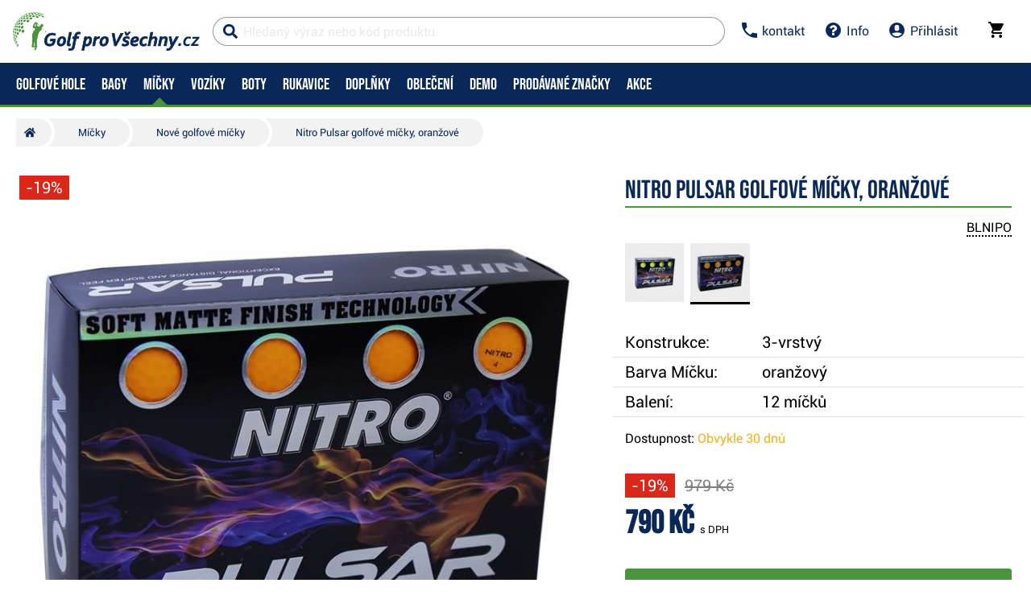

--- FILE ---
content_type: text/html; charset=utf-8
request_url: https://www.golfprovsechny.cz/nitro-pulsar-golfove-micky-oranzove
body_size: 54813
content:


<!DOCTYPE html>
<html xmlns="http://www.w3.org/1999/xhtml" xml:lang="cs" lang="cs" class="no-js not-basket">
<head><meta charset="utf-8" />
	<link rel="shortcut icon" href="/assets/global/images/favicon.ico" /> 
	
	<meta property="og:type" content="website" /><meta property="og:locale" content="cs_CZ" />
	<meta property="og:site_name" content="WWW.GOLFPROVSECHNY.CZ" />
	
	<script>
		var g_cur_ID = 6;
		var FB_app_ID = '124980200929001';
	</script>

	
  <script src="/assets/bundles/js/base?v=5H6ewc_PNAWaS_Gmob7K7v6WsfH7J9jAyiAuiI9MVXY1"></script>

	
    <meta http-equiv="Content-Type" content="text/html; charset=utf-8"> 
    <meta name="HandheldFriendly" content="True"> 
    <meta name="MobileOptimized" content="320"> 
    <meta name="viewport" content="width=device-width, initial-scale=1.0, maximum-scale=1.0"> 
    <meta name="format-detection" content="telephone=no"> 
    <meta name="robots" content='all, follow'> 
    <meta name="theme-color" content="#ffffff"> 
    <link rel="preconnect" href="https://ajax.googleapis.com"> 
    <link rel="preconnect" href="https://fonts.googleapis.com"> 
    <script>document.documentElement.className = document.documentElement.className.replace('no-js', 'js');</script> 
    <link rel="stylesheet" href="/dist/css/footer.css?v=20200418" media="all"> 
    <link rel="stylesheet" href="/dist/css/golf.css?v=20220402" media="all"> 
    <link rel="stylesheet" href="/dist/css/bootstrap.min.css?v=20200418" media="all"> 
    <link rel="stylesheet" href="/dist/css/styles.min.css?v=20200604" media="screen"> 
    <link rel="stylesheet" href="/dist/css/print.min.css?v=20200418" media="print"> 
    <link rel="stylesheet" href="/dist/css/master-golf.css?v=20250805" media="all"> 
    <link rel="stylesheet" href="/dist/css/aos.css?v=20200418" media="screen"> 
    <link rel="stylesheet" href="/dist/css/assets/jquery.fancybox.css?v=20200418" media="screen"> 
    <script src="/dist/js/main.min.js"></script>
    <link href="/assets/global/Icons/style.css?v=20200418" rel="stylesheet"/>
    <script defer src="/dist/js/GBCplug.min.js"></script>
    <script defer src="/dist/js/GBCplug-init.min.js"></script>

  <script>
    window.dataLayer = window.dataLayer || [];
    function gtag(){ dataLayer.push(arguments); }
    gtag('set', 'url_passthrough', true);
    gtag('set', 'ads_data_redaction', true);
    gtag('consent','default',{
      'ad_storage':'denied',
      'ad_user_data':'denied',
      'ad_personalization':'denied',
      'analytics_storage':'denied'
    });
  </script>
  <script type="text/plain" data-cookiecategory="8">
  gtag('consent','update',{
    'ad_user_data':'granted',
    'ad_personalization':'granted',
    'ad_storage':'granted',
    'analytics_storage':'granted'
  });
  </script>

<script>
  (function(w,d,s,l,i){w[l]=w[l]||[];w[l].push({'gtm.start':new Date().getTime(),event:'gtm.js'});
   var f=d.getElementsByTagName(s)[0], j=d.createElement(s), dl=l!='dataLayer'?'&l='+l:'';
   j.async=true; j.src='https://www.googletagmanager.com/gtm.js?id='+i+dl; f.parentNode.insertBefore(j,f);
  })(window,document,'script','dataLayer','GTM-574HZLL');
</script>

<!-- Facebook Pixel Code -->
<script type="text/plain" data-cookiecategory="8">
!function(f,b,e,v,n,t,s)
{if(f.fbq)return;n=f.fbq=function(){n.callMethod?
n.callMethod.apply(n,arguments):n.queue.push(arguments)};
if(!f._fbq)f._fbq=n;n.push=n;n.loaded=!0;n.version='2.0';
n.queue=[];t=b.createElement(e);t.async=!0;
t.src=v;s=b.getElementsByTagName(e)[0];
s.parentNode.insertBefore(t,s)}(window, document,'script',
'https://connect.facebook.net/en_US/fbevents.js');
fbq('init', '991055854373734');
fbq('track', 'PageView');
</script>
<!-- End Facebook Pixel Code -->
                
	
                      	
                        <meta property="og:title" content="Nitro&#32;Pulsar&#32;golfové&#32;míčky,&#32;oranžové" /> 	
                        <meta property="og:url" content="https://www.golfprovsechny.cz/nitro-pulsar-golfove-micky-oranzove" /> 	
                        <meta property="og:image" content="https://www.golfprovsechny.cz
                        /IMGCACHE/_117/117887_0a.jpg" /> 	
                          <meta property="og:image:alt" content="Nitro&#32;Pulsar&#32;golfové&#32;míčky,&#32;oranžové" /> 	
                          			
                                <meta property="og:image" content="https://www.golfprovsechny.cz
                                /IMGCACHE/_117/117887_0b.jpg" /> 		
                              			
                                <meta property="og:image" content="https://www.golfprovsechny.cz
                                /IMGCACHE/_117/117887_0c.jpg" /> 		
                              	
                          <meta property="og:description" content="Nitro&#32;Pulsar&#32;golfové&#32;míčky,&#32;oranžové" /> 	
                          	
                            <link href="/assets/bundles/css/product?v=9xaxyFibkbTkvOeWTi5Y7mMc8keaOzV4JDoxtimrYh41" rel="stylesheet"/>
	
                              <script src="/assets/bundles/js/product?v=qIMre8791REZl0ieUvVKIimyF4NG0Zax8H7960XktRE1"></script>
	 
                    <link rel="stylesheet" href="/dist/css/last.css?v=20241011" media="all" /><meta name="keywords" content="Nitro Pulsar golfové míčky, oranžové" /><meta name="description" content="Nitro Pulsar golfové míčky, oranžové" /><title>
	Nitro Pulsar golfové míčky, oranžové | Golf pro všechny.cz
</title></head>
<body class="no-logged" data-country="CZ" data-lang="cs">
<noscript><iframe src="https://www.googletagmanager.com/ns.html?id=GTM-574HZLL" height="0" width="0" style="display:none;visibility:hidden"></iframe></noscript>
    
  

    
  <div id="outer-wrap" class="remodal-bg page">
     
     
          <nav class="font-size-sm-1 font-size-md-1 nav-down" id="navigation">
            <div class="nav-inner">
              <div class="nav-head">
                <ul class="nav-head-wrap nav-head-level-1"> 
                  <li id="nav-back" class="disabled"> 
                    <a href="javascript:" class="nav-head-item"> 
                      <span> 
                        <i class="svg-icon">
                          <svg xmlns="http://www.w3.org/2000/svg" fill="currentColor" viewBox="0 0 256 512">
                            <path fill="currentColor" d="M231.293 473.899l19.799-19.799c4.686-4.686 4.686-12.284 0-16.971L70.393 256 251.092 74.87c4.686-4.686 4.686-12.284 0-16.971L231.293 38.1c-4.686-4.686-12.284-4.686-16.971 0L4.908 247.515c-4.686 4.686-4.686 12.284 0 16.971L214.322 473.9c4.687 4.686 12.285 4.686 16.971-.001z">
                            </path>
                          </svg></i>
                      </span> </a>
                  </li> 
                  <li id="nav-logo"> 
                    <a class="icon-logo nav-head-logo hp-unset-gender" href="/" title="Homepage"> 
                      <img src="/dist/images/logo-golfbrothers.svg" alt="Golf pro všechny.cz"></a>
                  </li> 
                  <li id="nav-close" class="disabled"> 
                    <a href="javascript:" class="nav-head-item"> 
                      <span> 
                        <i class="svg-icon">
                          <svg xmlns="http://www.w3.org/2000/svg" fill="currentColor" viewBox="0 0 320 512">
                            <path d="M193.94 256L296.5 153.44l21.15-21.15c3.12-3.12 3.12-8.19 0-11.31l-22.63-22.63c-3.12-3.12-8.19-3.12-11.31 0L160 222.06 36.29 98.34c-3.12-3.12-8.19-3.12-11.31 0L2.34 120.97c-3.12 3.12-3.12 8.19 0 11.31L126.06 256 2.34 379.71c-3.12 3.12-3.12 8.19 0 11.31l22.63 22.63c3.12 3.12 8.19 3.12 11.31 0L160 289.94 262.56 392.5l21.15 21.15c3.12 3.12 8.19 3.12 11.31 0l22.63-22.63c3.12-3.12 3.12-8.19 0-11.31L193.94 256z">
                            </path>
                          </svg></i>
                      </span> </a>
                  </li>
                </ul>
                <ul class="nav-head-wrap nav-head-level-2 search-form"> 
                  <li id="nav-search" class="">
                    <form id="searchForm" class="header-search w-100 order-lg-2 validate" role="search" aria-label="Vyhledávání" action="
                      /pages/productlist.aspx">
                        <div class="input-group " id="q0" style="background-color: #ffffff91;"> 
                          <i class="svg-icon search" style="color: #092857;">
                            <svg xmlns="http://www.w3.org/2000/svg" fill="currentColor" viewBox="0 0 512 512">
                              <path d="M505 442.7L405.3 343c-4.5-4.5-10.6-7-17-7H372c27.6-35.3 44-79.7 44-128C416 93.1 322.9 0 208 0S0 93.1 0 208s93.1 208 208 208c48.3 0 92.7-16.4 128-44v16.3c0 6.4 2.5 12.5 7 17l99.7 99.7c9.4 9.4 24.6 9.4 33.9 0l28.3-28.3c9.4-9.4 9.4-24.6.1-34zM208 336c-70.7 0-128-57.2-128-128 0-70.7 57.2-128 128-128 70.7 0 128 57.2 128 128 0 70.7-57.2 128-128 128z">
                              </path>
                            </svg></i> 
                          <i class="svg-icon loader">
                            <svg class="svg-icon svg-loader" version="1.1" xmlns="http://www.w3.org/2000/svg" fill="currentColor" x="0px" y="0px" width="40px" height="40px" viewBox="0 0 50 50" style="enable-background:new 0 0 50 50;" xml:space="preserve">
                              <path d="M43.935,25.145c0-10.318-8.364-18.683-18.683-18.683c-10.318,0-18.683,8.365-18.683,18.683h4.068c0-8.071,6.543-14.615,14.615-14.615c8.072,0,14.615,6.543,14.615,14.615H43.935z" transform="rotate(169.87 25 25)">
                                <animatetransform attributeType="xml" attributeName="transform" type="rotate" from="0 25 25" to="360 25 25" dur="0.6s" repeatCount="indefinite">
                                </animatetransform>
                              </path>
                            </svg></i>
                          <input type="search" name="fulltext" id="quick_search_fulltext" class="form-control search-inp search-form_field js-placeholder" placeholder="Hledaný výraz nebo kód produktu" data-placeholder="Hledaný výraz nebo kód produktu" data-placeholder-small="Hledaný produkt" data-placeholder-br="875" data-rule-required="true" data-msg-required="Zadejte prosím nejméně 2 znaky." data-msg-minlength="
                                Zadejte prosím nejméně 2 znaky." data-rule-minlength="2" />
                                  <div class="input-group-append"> 
                                    <span id="search-clear"> 
                                      <i id="search-clear" class="svg-icon">
                                        <svg role="img" xmlns="http://www.w3.org/2000/svg" fill="currentColor" viewBox="0 0 512 512">
                                          <path fill="currentColor" d="M256 8C119 8 8 119 8 256s111 248 248 248 248-111 248-248S393 8 256 8zm121.6 313.1c4.7 4.7 4.7 12.3 0 17L338 377.6c-4.7 4.7-12.3 4.7-17 0L256 312l-65.1 65.6c-4.7 4.7-12.3 4.7-17 0L134.4 338c-4.7-4.7-4.7-12.3 0-17l65.6-65-65.6-65.1c-4.7-4.7-4.7-12.3 0-17l39.6-39.6c4.7-4.7 12.3-4.7 17 0l65 65.7 65.1-65.6c4.7-4.7 12.3-4.7 17 0l39.6 39.6c4.7 4.7 4.7 12.3 0 17L312 256l65.6 65.1z">
                                          </path>
                                        </svg></i>
                                    </span>
                                    <button class="btn p-reset" type="submit" title="Search">Search
                                    </button>
                                    <button class="btn p-reset" type="submit" title="Vyhledat" aria-label="
                                      Vyhledat">
                                        Hledat
                                    </button>
                                  </div>
                        </div>
<script>var myenter = false;$(document).ready(function () {
                                            if ($(".error-page").length < 1) {
                                                var vyhl = "#snippet--hledat .input-group .search-inp";var form_vyhl = "#snippet--hledat";
                                                $(vyhl).keyup(function () {
                                                    $val = $(this).val();if ($val.length > 1) { $(form_vyhl).submit(); }
                                                });$(vyhl).keypress(function(e) { if (e.which == 13) { myenter = true;}});$(form_vyhl).on('submit', function (e) {
                                                    if(myenter) { return true;}else{
                                                        $("#snippet--hledat .input-group").addClass("loading");$(this).netteAjax(e).done(function (data) {
                                                            $("#snippet--hledat .input-group").removeClass("loading");$("#snippet--search").replaceWith(data);
                                                            var myval = $(vyhl).val();
                                                            dataLayer.push({
                                                                'event': 'GAevent', 'eventCategory': 'Search', 'eventAction': 'Search', 'eventValue': myval});dataLayer.push({
                                                                'event': 'VirtualPageview', 'virtualPageURL': '/s/?q='+myval});
															                                                            golflazy.update();
                                                        });}myenter = false;});}});
									</script>                                         
                    </form>
                  </li> 
                  <li id="nav-search-close" class="disabled"> 
                    <a href="javascript:" class="nav-head-item"> 
                      <span>Zavřít
                      </span> </a>
                  </li> 
                  <li id="nav-toggle" class=""> 
                    <a href="javascript:" class="nav-head-item nav-head-item__btn"> 
                      <span> 
                        <i class="svg-icon">
                          <svg xmlns="http://www.w3.org/2000/svg" fill="currentColor" viewBox="0 0 448 512">
                            <path d="M16 132h416c8.837 0 16-7.163 16-16V76c0-8.837-7.163-16-16-16H16C7.163 60 0 67.163 0 76v40c0 8.837 7.163 16 16 16zm0 160h416c8.837 0 16-7.163 16-16v-40c0-8.837-7.163-16-16-16H16c-8.837 0-16 7.163-16 16v40c0 8.837 7.163 16 16 16zm0 160h416c8.837 0 16-7.163 16-16v-40c0-8.837-7.163-16-16-16H16c-8.837 0-16 7.163-16 16v40c0 8.837 7.163 16 16 16z">
                            </path>
                          </svg></i> Menu
                      </span> </a>
                  </li> 
                  <li class="search-form_in" style="position:absolute;">
                  </li>
                </ul>
                <ul class="nav-head-wrap nav-head-level-3"> 
                  <li class="nav-head-drop nav-head-nodelay"> 
                    <a href="#" class="nav-head-item" style="color: #092857;"> 
                      <i class="svg-icon header-icon">
                        <svg viewBox="0 0 18 18" xmlns="http://www.w3.org/2000/svg" fill="currentColor">
                          <path d="M3.6,7.8 C5,10.6 7.4,12.9 10.2,14.4 L12.4,12.2 C12.7,11.9 13.1,11.8 13.4,12 C14.5,12.4 15.7,12.6 17,12.6 C17.6,12.6 18,13 18,13.6 L18,17 C18,17.6 17.6,18 17,18 C7.6,18 0,10.4 0,1 C0,0.4 0.4,0 1,0 L4.5,0 C5.1,0 5.5,0.4 5.5,1 C5.5,2.2 5.7,3.4 6.1,4.6 C6.2,4.9 6.1,5.3 5.9,5.6 L3.6,7.8 L3.6,7.8 Z" id="Shape"/>
                        </svg>                  </i> 
                      <span>kontakt
                      </span> </a>
                    <div class="header-dropdown header-phone">
                      <ul class="header-dropdown-list p-reset"> 
                        <li class="">
                          <div class="container position-relative mw-100 m-0 p-0">
                            <div class="row m-0">
                              <div class="col-12 m-0 p-3 bg-lg-silver">
                                <div class="container w-100 mw-100 p-0 m-0 header-phone-support-box">
                                  <div class="col-12 p-0 m-0">
                                    <div class="text-center"><h4>Prodej, obchod a nabídky</h4>
                                    </div>
                                    <div class="d-flex align-items-center justify-content-center">
                                      <div> 
                                        <img class="lazy" data-src="/dist/images/roman133x125.png" alt="" style="border-radius: 50%; height: 4em;">
                                      </div>
                                      <div class="ml-2" style="min-width:180px;"> 
                                        <span>Denně 09:00 - 19:00 
                                          <br>
                                        </span> 
                                        <a href="tel:+420773500300" class="p-reset"> 
                                          <span>773 500 300
                                          </span></a> 
                                        <br> 
                                        <a href="mailto:info@golfprovsechny.cz" class="p-reset"> 
                                          <span>info@golfprovsechny.cz
                                          </span></a>
                                      </div>
                                    </div>
                                    <div class="text-center mt-2"><h4>Expedice a stav objednávek</h4>
                                    </div>
                                    <div class="d-flex align-items-center justify-content-center">
                                      <div> 
                                        <img class="lazy" data-src="/dist/images/zdenek125x125.png" alt="" style="border-radius: 50%; height: 4em;">
                                      </div>
                                      <div class="ml-2" style="min-width:180px;"> 
                                        <span>Prac. dny 08:00 - 15:00 
                                          <br>
                                        </span> 
                                        <a href="tel:+420776707577" class="p-reset"> 
                                          <span>776 707 577
                                          </span></a> 
                                        <br> 
                                        <a href="mailto:info@golfprovsechny.cz" class="d-none p-reset"> 
                                          <span>info@golfprovsechny.cz
                                          </span></a>
                                      </div>
                                    </div>
                                  </div>
                                </div>
                              </div>
                            </div>
                          </div>
                        </li>
                      </ul>
                      <ul class="header-dropdown-list header-userlist p-reset"> 
                        <li> 
                        <a rel="nofollow" href="/kontakt/article-35">Kontakt</a>
                  </li> 
                  <li> 
                  <a rel="nofollow" href="/dodani/article-20">Doprava a platba</a>
                  </li> 
                  <li> 
                  <a rel="nofollow" href="/kamenna-prodejna/article-34">Kamenná prodejna</a>
                  </li> 
                  <li> 
                  <a rel="nofollow" href="/golfove-hole/servis-holi.html">Servis</a>
                  </li>
                </ul>
              </div>
              </li> 
              <li class="nav-head-drop nav-head-nodelay"> 
                <a rel="nofollow" href="/kontakt/" style="color: #092857;" class="nav-head-item"> 
                  <i class="svg-icon">
                    <svg viewBox="0 0 1540 1540" width="1540" height="1540" xmlns="http://www.w3.org/2000/svg" fill="currentColor">
                      <path fill="currentColor" id="svg_1" d="m898,1250l0,-192q0,-14 -9,-23t-23,-9l-192,0q-14,0 -23,9t-9,23l0,192q0,14 9,23t23,9l192,0q14,0 23,-9t9,-23zm256,-672q0,-88 -55.5,-163t-138.5,-116t-170,-41q-243,0 -371,213q-15,24 8,42l132,100q7,6 19,6q16,0 25,-12q53,-68 86,-92q34,-24 86,-24q48,0 85.5,26t37.5,59q0,38 -20,61t-68,45q-63,28 -115.5,86.5t-52.5,125.5l0,36q0,14 9,23t23,9l192,0q14,0 23,-9t9,-23q0,-19 21.5,-49.5t54.5,-49.5q32,-18 49,-28.5t46,-35t44.5,-48t28,-60.5t12.5,-81zm384,192q0,209 -103,385.5t-279.5,279.5t-385.5,103t-385.5,-103t-279.5,-279.5t-103,-385.5t103,-385.5t279.5,-279.5t385.5,-103t385.5,103t279.5,279.5t103,385.5z"/>
                    </svg></i> 
                  <span>Info
                  </span> </a>
                <div class="header-dropdown header-contact">
                  <ul class="header-dropdown-list header-userlist p-reset"> 
                    <li> 
                    <a rel="nofollow" href="/obchodni-podminky/" rel="nofollow">Obchodní podmínky</a>
              </li> 
              <li> 
              <a href="/dodani/" rel="nofollow">Doprava a platba</a>
              </li> 
              <li> 
              <a href="/vymena-vraceni-zbozi/article-337" rel="nofollow">Vrácení a výměny</a>
              </li> 
              <li>
              <a href="/golf-poradce/" rel="nofollow">Vše o nákupu</a>
              </li> 
              <li> 
              <a href="/ochrana-udaju/" rel="nofollow">Ochrana osobních údajů</a>
              </li> 
              <li> 
              <a href="/hra/" rel="nofollow">Golfový simulátor</a>
              </li> 
              <li> 
              <a href="https://www.golfplan.cz/?a_box=v4bbbebz&a_cam=1" target="_blank" alt="golfové pojištění">Golfové pojištění</a>
              </li>
              </ul>
            </div>
            </li>
             
              <li class="nav-head-drop "> 
                <a onclick="Header.showLoginForm();return false;" id="appShowLoginForm" href="#" class="nav-head-item"> 
                  <i class="nav-head-icon svg-icon"  style="color: #092857;"
                      >
                        <svg viewBox="0 0 20 20" xmlns="http://www.w3.org/2000/svg" fill="currentColor">
                          <path d="M10 20a10 10 0 1 1 0-20 10 10 0 0 1 0 20zM7 6v2a3 3 0 1 0 6 0V6a3 3 0 1 0-6 0zm-3.65 8.44a8 8 0 0 0 13.3 0 15.94 15.94 0 0 0-13.3 0z"/>
                        </svg></i> 
                  <span>Přihlásit
                  </span></a>
              </li>
               
                    <li id="nav-basket" class="nav-head-drop nav-head-delay">
                      <!-- <div id="headerBasket" class="basket-header">   -->
                                      
      <div id="snippet--kos">                  
        <input type="hidden" id="BasketID" value="41958647" />                   
        <input type="hidden" id="BasketCurID" value="6" /> 
        <div id="basketInfo" class="nav-head-item">
        <a id="basketInfo_btnToggle" href="/pages/basket.aspx" class="nav-head-item" style="color: #000000;">                      
          <span class="position-relative">                      
            <i class="svg-icon">                        
<svg fill="currentColor" height="20px" version="1.1" viewBox="0 0 20 20" width="20px" xmlns="http://www.w3.org/2000/svg"><title/><desc/><defs/><g fill="none" fill-rule="evenodd" id="Page-1" stroke="none" stroke-width="1"><g fill="currentcolor" id="Core" transform="translate(-212.000000, -422.000000)"><g id="shopping-cart" transform="translate(212.000000, 422.000000)"><path d="M6,16 C4.9,16 4,16.9 4,18 C4,19.1 4.9,20 6,20 C7.1,20 8,19.1 8,18 C8,16.9 7.1,16 6,16 L6,16 Z M0,0 L0,2 L2,2 L5.6,9.6 L4.2,12 C4.1,12.3 4,12.7 4,13 C4,14.1 4.9,15 6,15 L18,15 L18,13 L6.4,13 C6.3,13 6.2,12.9 6.2,12.8 L6.2,12.7 L7.1,11 L14.5,11 C15.3,11 15.9,10.6 16.2,10 L19.8,3.5 C20,3.3 20,3.2 20,3 C20,2.4 19.6,2 19,2 L4.2,2 L3.3,0 L0,0 L0,0 Z M16,16 C14.9,16 14,16.9 14,18 C14,19.1 14.9,20 16,20 C17.1,20 18,19.1 18,18 C18,16.9 17.1,16 16,16 L16,16 Z" id="Shape"/></g></g></g></svg></i>                              
                        
              <span id="basketInfo_itemsCountBadge" class="nav-badge" style='display:none;'>
                <span id="basketInfo_itemsCount" class="">
                  0
                </span>
              </span>
                        
          </span>                        
            <small id="basketInfo_price" class="nav-basket__price"  style='display:none;'>
              0&nbsp;Kč</small>
                             </a> </div>
                                
      </div>

                      <!--</div>-->
                    </li>
                    </ul>
                    </div>
                    <div class="nav-list">
                      <div class="nav-level nav-level-1"  style="">
                        
                          <ul class="nav-level-all nav-level-single nav-level-user"> 
                            <li> 
                            <a href="/pages/login.aspx" class=""> 
                              <i class="svg-icon">
                                <svg xmlns="http://www.w3.org/2000/svg" fill="currentColor" viewBox="0 0 512 512">
                                  <path fill="currentColor" d="M416 448h-84c-6.6 0-12-5.4-12-12v-40c0-6.6 5.4-12 12-12h84c17.7 0 32-14.3 32-32V160c0-17.7-14.3-32-32-32h-84c-6.6 0-12-5.4-12-12V76c0-6.6 5.4-12 12-12h84c53 0 96 43 96 96v192c0 53-43 96-96 96zm-47-201L201 79c-15-15-41-4.5-41 17v96H24c-13.3 0-24 10.7-24 24v96c0 13.3 10.7 24 24 24h136v96c0 21.5 26 32 41 17l168-168c9.3-9.4 9.3-24.6 0-34z">
                                  </path>
                                </svg></i>Přihlásit</a> 
                            <a href="/pages/registration.aspx" class=""> 
                              <i class="svg-icon">
                                <svg xmlns="http://www.w3.org/2000/svg" fill="currentColor" viewBox="0 0 512 512">
                                  <path fill="currentColor" d="M144 112v51.6H48c-26.5 0-48 21.5-48 48v88.6c0 26.5 21.5 48 48 48h96v51.6c0 42.6 51.7 64.2 81.9 33.9l144-143.9c18.7-18.7 18.7-49.1 0-67.9l-144-144C195.8 48 144 69.3 144 112zm192 144L192 400v-99.7H48v-88.6h144V112l144 144zm80 192h-84c-6.6 0-12-5.4-12-12v-24c0-6.6 5.4-12 12-12h84c26.5 0 48-21.5 48-48V160c0-26.5-21.5-48-48-48h-84c-6.6 0-12-5.4-12-12V76c0-6.6 5.4-12 12-12h84c53 0 96 43 96 96v192c0 53-43 96-96 96z">
                                  </path>
                                </svg></i>Registrovat</a>
                            </li>
                          </ul>
                          
                                <ul class="list-arrows">
                                   
                                        <li class="supcat1 head-nav_item
                                           has-childs head-nav_item--has-childs
                                            "> 
                                              <a onclick="GAAction(1,1,$(this));" href='/golfove-hole.html' class="nav-level-sub head-nav_link 
                                                 head-nav_link--has-childs"> 
                                                  <span>
                                                    Golfové hole
                                                  </span> </a>
                                              <div class="nav-level nav-level-2">
                                                <ul class="nav-level-all"> 
                                                  <li> 
                                                  <a href='/golfove-hole.html'><strong> 
                                                      <span>
                                                        Golfové hole
                                                      </span> </strong> 
                                                    <span class="nav-level-all__link"> 
                                                      <i class="svg-icon">
                                                        <svg aria-hidden="true" focusable="false" data-prefix="fal" data-icon="arrow-circle-down" class="svg-inline--fa fa-arrow-circle-down fa-w-16" role="img" xmlns="http://www.w3.org/2000/svg" viewBox="0 0 512 512">
                                                          <path fill="currentColor" d="M256 8C119 8 8 119 8 256s111 248 248 248 248-111 248-248S393 8 256 8zm216 248c0 118.7-96.1 216-216 216-118.7 0-216-96.1-216-216 0-118.7 96.1-216 216-216 118.7 0 216 96.1 216 216zm-92.5-4.5l-6.9-6.9c-4.7-4.7-12.5-4.7-17.1.2L273 330.3V140c0-6.6-5.4-12-12-12h-10c-6.6 0-12 5.4-12 12v190.3l-82.5-85.6c-4.7-4.8-12.4-4.9-17.1-.2l-6.9 6.9c-4.7 4.7-4.7 12.3 0 17l115 115.1c4.7 4.7 12.3 4.7 17 0l115-115.1c4.7-4.6 4.7-12.2 0-16.9z">
                                                          </path>
                                                        </svg></i> Zobrazit celou kategorii
                                                    </span></a>
                                        </li>
                                </ul>
                                <ul>
    <li class="nav-level--outline nav-col-2 nav-cols"> 
      <a href="/golfove-hole.html" class="maybedisabled nav-m-spacer"> 
        <span> Vyberte kategorii: 
        </span> </a> 
      <div class="nav-level-3"> 
        <ul class="nav-col-item"> 
          <li> 
          <ul> 
            <li> 
            <a href="/golfove-hole/golfove-sety.html">
            <img alt="Golfové sety" src="/dist/images/nav/golfove-sety.jpg"> 
              <span> Golfové sety</span> </a> 
    </li> 
    <li> 
    <a href="/golfove-hole/drivery.html"> 
<img alt="Drivery" src="/dist/images/nav/drivers.jpg"> 
      <span>Drivery</span> </a> 
    </li> 
    <li> 
    <a href="/golfove-hole/fervejova-dreva.html">
<img alt="Fervejová dřeva" src="/dist/images/nav/fairway-woods.jpg"> 
      <span>Fervejová dřeva</span></a> 
    </li> 
    <li> 
    <a href="/golfove-hole/hybridy.html"> 
<img alt="Hybridy" src="/dist/images/nav/hybrids.jpg">
<span> Hybridy</span></a> 
    </li> 
  </ul> 
  </li> 
  <li> 
  <ul> 
    <li>
    <a href="/golfove-hole/zeleza.html"> 
   <img alt="Železa" src="/dist/images/nav/irons.jpg"> 
      <span>Železa</span></a> 
    </li> 
    <li> 
<a href="/golfove-hole/wedge.html"> 
   <img alt="Wedge" src="/dist/images/nav/wedges.jpg"> 
      <span>Wedge</span></a> 
    </li> 
    <li> 
    <a href="/golfove-hole/patry.html">
<img alt="Patry" src="/dist/images/nav/putters.jpg"> 
      <span> Patry 
      </span> </a> 
    </li>
    <li> 
    <a href="/golfove-hole/servis-holi.html">
<img alt="Servis golfových holí" src="/dist/images/nav/service.jpg"> 
      <span>Servis</span></a> 
    </li>       </ul> 
  </li> 
  </ul> 
</div> 
</li>
<li class="nav-line"> 
   
  <a href="/golfplan/article-1737" class="nav-level-sub"> 
      <span> Zlepšit hru a angličtinu
      </span> </a> 
  <div class="nav-level nav-level-3">

      <ul class="nav-col-item"> 
        <li> 
        <ul> 
          <li> 
          <a href="https://www.golfprovsechny.cz/adrian-hubert-pro/article-1850"> 
            <span> Adrian Hubert PRO
            </span> </a> 
          </li> 
           
        
        </ul> 
        </li> 
      </ul> 
    </div> 



    </li>
    <li> 
    <a href="#" class="nav-level-sub"> 
      <span> Jak nakupovat
      </span> </a> 
    <div class="nav-level nav-level-3">

      <ul class="nav-col-item"> 
        <li> 
        <ul> 
          <li> 
          <a href="/analyza-svihu"> 
            <span> Custom fitting 
            </span> </a> 
          </li> 
          <li> 
          <a href="/delka-holi/article-1691"> 
            <span> Ideální délka holí 
            </span> </a> 
          </li> 
          <li> 
          <a href="/jak-vybrat-shaft/article-1692"> 
            <span> Jaké zvolit Shafty 
            </span> </a> 
          </li> 
          <li> 
          <a href="/demo-a-testovani/article-1693"> 
            <span> Demo akce a testování 
            </span> </a> 
          </li> 
          
        </ul> 
        </li> 
      </ul> 
    </div> 
    </li> 
    <li> 
    <a href="/pages/panelnavigatorvendor.aspx" class="nav-last-item nav-level-sub"> 
      <span> TOP Značky 
      </span> </a> 
    <div class="nav-level nav-level-3">
      <ul class="nav-level-all">
      </ul> 
      <ul class="nav-col-item"> 
        <li> 
        <ul> 
          <li> 
          <a href="/callaway-golf/golfove-hole/n-1%2c0%2c8"> 
            <span> Callaway
            </span> </a> 
          </li> 
          <li> 
          <a href="/taylormade-golf/golfove-hole/n-1%2c0%2c3"> 
            <span> TaylorMade 
            </span> </a> 
          </li> 
          <li> 
          <a href="/titleist/golfove-hole/n-1%2c0%2c23"> 
            <span> Titleist 
            </span> </a> 
          </li> 
        </ul> 
        </li> 
      </ul> 
    </div> 
    </li> 
    
     
</ul>
                                    
                      </div>
                      </li>
                       
                                        <li class="supcat2 head-nav_item
                                           has-childs head-nav_item--has-childs
                                            "> 
                                              <a onclick="GAAction(1,1,$(this));" href='/golfove-bagy.html' class="nav-level-sub head-nav_link 
                                                 head-nav_link--has-childs"> 
                                                  <span>
                                                    Bagy
                                                  </span> </a>
                                              <div class="nav-level nav-level-2">
                                                <ul class="nav-level-all"> 
                                                  <li> 
                                                  <a href='/golfove-bagy.html'><strong> 
                                                      <span>
                                                        Bagy
                                                      </span> </strong> 
                                                    <span class="nav-level-all__link"> 
                                                      <i class="svg-icon">
                                                        <svg aria-hidden="true" focusable="false" data-prefix="fal" data-icon="arrow-circle-down" class="svg-inline--fa fa-arrow-circle-down fa-w-16" role="img" xmlns="http://www.w3.org/2000/svg" viewBox="0 0 512 512">
                                                          <path fill="currentColor" d="M256 8C119 8 8 119 8 256s111 248 248 248 248-111 248-248S393 8 256 8zm216 248c0 118.7-96.1 216-216 216-118.7 0-216-96.1-216-216 0-118.7 96.1-216 216-216 118.7 0 216 96.1 216 216zm-92.5-4.5l-6.9-6.9c-4.7-4.7-12.5-4.7-17.1.2L273 330.3V140c0-6.6-5.4-12-12-12h-10c-6.6 0-12 5.4-12 12v190.3l-82.5-85.6c-4.7-4.8-12.4-4.9-17.1-.2l-6.9 6.9c-4.7 4.7-4.7 12.3 0 17l115 115.1c4.7 4.7 12.3 4.7 17 0l115-115.1c4.7-4.6 4.7-12.2 0-16.9z">
                                                          </path>
                                                        </svg></i> Zobrazit celou kategorii
                                                    </span></a>
                                        </li>
                                </ul>
                                <ul>
    <li class="nav-level--outline nav-col-2 nav-cols"> 
      <a href="/golfove-bagy.html" class="maybedisabled nav-m-spacer"> 
        <span> Vyberte kategorii: 
        </span> </a> 
      <div class="nav-level-3"> 
        <ul class="nav-col-item"> 
          <li> 
          <ul> 
            <li> 
            <a href="/golfove-bagy/stand-bagy.html">
<img alt="Stand bagy" src="/dist/images/nav/stand-bags.jpg">  
              <span> Stand bagy (na záda)
            </span></a> 
    </li> 
    <li> 
    <a href="/golfove-bagy/cart-bagy.html"> 
<img alt="Cart bagy" src="/dist/images/nav/cart-bags.jpg">  
      <span> Cart bagy (na vozík)
      </span> </a> 
    </li> 
    <li> 
    <a href="/golfove-bagy/pencil-bagy.html"> 

<img alt="Pencil bagy" src="/dist/images/nav/pencil-bags.jpg">  
      <span> Pencil bagy
      </span> </a> 
    </li> 
    <li> 
    <a href="/golfove-bagy/travel-bagy.html">
<img alt="Travel bagy" src="/dist/images/nav/travel-covers.jpg">   
      <span> Travel bagy
      </span> </a> 
    </li> 
  </ul> 
  </li> 
  <li> 
  <ul> 
    <li> 
  <!--  <a href="#">
<img alt="Nepromokavé bagy" src="/dist/images/nav/waterproof-bags.jpg">  
      <span> Nepromokavé bagy
      </span> </a> 
    </li>-->
  <!-- --> 
        <li> 
    <a href="/golfove-bagy.html?utm=sc#onstock=0&navdatafilter=2,0,0&sortpar=5&sortdir=desc&ajx=true"> 

<img style="width:50px;height:50px;" alt="Bagy v akci" src="/dist/images/nav/discount.svg">  
      <span> Bagy v akci
      </span> </a> 
    </li> 
    
     
  </ul> 
  </li> 
  </ul> 
</div> 
</li>
    <li class="nav-line"> 
    <a href="#" class="nav-level-sub"> 
      <span> Jak nakupovat
      </span> </a> 
    <div class="nav-level nav-level-3">
      <ul class="nav-level-all">
      <!--  <li>
        <a href="#"><strong> 
            <span> Jak nakupovat 
            </span> </strong>
          <span class="nav-level-all__link">
            <i class="svg-icon">
              <svg aria-hidden="true" focusable="false" data-prefix="fal" data-icon="arrow-circle-down" class="svg-inline--fa fa-arrow-circle-down fa-w-16" role="img" xmlns="http://www.w3.org/2000/svg" viewBox="0 0 512 512">
                <path fill="currentColor" d="M256 8C119 8 8 119 8 256s111 248 248 248 248-111 248-248S393 8 256 8zm216 248c0 118.7-96.1 216-216 216-118.7 0-216-96.1-216-216 0-118.7 96.1-216 216-216 118.7 0 216 96.1 216 216zm-92.5-4.5l-6.9-6.9c-4.7-4.7-12.5-4.7-17.1.2L273 330.3V140c0-6.6-5.4-12-12-12h-10c-6.6 0-12 5.4-12 12v190.3l-82.5-85.6c-4.7-4.8-12.4-4.9-17.1-.2l-6.9 6.9c-4.7 4.7-4.7 12.3 0 17l115 115.1c4.7 4.7 12.3 4.7 17 0l115-115.1c4.7-4.6 4.7-12.2 0-16.9z">
                </path>
              </svg></i>Zobrazit celý rozcestník
          </span></a>
        </li>-->
      </ul> 
      <ul class="nav-col-item"> 
        <li> 
        <ul> 
          <li> 
          <a href="/standbag-vs-cartbag/article-1695"> 
            <span> Stand bag vs Cart bag
            </span> </a> 
          </li> 
          <li> 
          <a href="/nepromokave-bagy/article-1696"> 
            <span> Nepromokavé / waterproof bagy
            </span> </a> 
          </li> 
          <li> 
          <a href="/jak-vybrat-travel-cover/article-1697"> 
            <span> Jak vybrat travel cover na cesty 
            </span> </a> 
          </li> 
          <li> 
          <a href="/potisk/"> 
            <span> Reklama - loga a výšivky
            </span> </a> 
          </li> 
        
        </ul> 
        </li> 
      </ul> 
    </div> 
    </li> 
    <li> 
    <a href="/pages/panelnavigatorvendor.aspx" class="nav-last-item nav-level-sub"> 
      <span> TOP Značky 
      </span> </a> 
    <div class="nav-level nav-level-3">
      <ul class="nav-level-all">
    <!--    <li>
        <a href="/pages/panelnavigatorvendor.aspx"><strong> 
            <span> Značky 
            </span> </strong>
          <span class="nav-level-all__link">
            <i class="svg-icon">
              <svg aria-hidden="true" focusable="false" data-prefix="fal" data-icon="arrow-circle-down" class="svg-inline--fa fa-arrow-circle-down fa-w-16" role="img" xmlns="http://www.w3.org/2000/svg" viewBox="0 0 512 512">
                <path fill="currentColor" d="M256 8C119 8 8 119 8 256s111 248 248 248 248-111 248-248S393 8 256 8zm216 248c0 118.7-96.1 216-216 216-118.7 0-216-96.1-216-216 0-118.7 96.1-216 216-216 118.7 0 216 96.1 216 216zm-92.5-4.5l-6.9-6.9c-4.7-4.7-12.5-4.7-17.1.2L273 330.3V140c0-6.6-5.4-12-12-12h-10c-6.6 0-12 5.4-12 12v190.3l-82.5-85.6c-4.7-4.8-12.4-4.9-17.1-.2l-6.9 6.9c-4.7 4.7-4.7 12.3 0 17l115 115.1c4.7 4.7 12.3 4.7 17 0l115-115.1c4.7-4.6 4.7-12.2 0-16.9z">
                </path>
              </svg></i>Zobrazit všechny značky
          </span></a>
        </li>-->
      </ul> 
      <ul class="nav-col-item"> 
        <li> 
        <ul> 
          <li> 
          <a href="/callaway-golf/bagy/n-2%2c0%2c8"> 
            <span> Callaway
            </span> </a> 
          </li> 
          <li> 
          <a href="/taylormade-golf/bagy/n-2%2c0%2c3"> 
            <span> TaylorMade 
            </span> </a> 
          </li> 
          <li> 
          <a href="/titleist/bagy/n-2%2c0%2c23"> 
            <span> Titleist 
            </span> </a> 
          </li>
                    <li> 
          <a href="/sun-mountain/bagy/n-2%2c0%2c53"> 
            <span> Sun Mountain
            </span> </a> 
          </li> 
                    <li> 
          <a href="/big-max/bagy/n-2%2c0%2c41"> 
            <span> Big Max
            </span> </a> 
          </li> 
          
           
        </ul> 
        </li> 
      </ul> 
    </div> 
    </li> 
     
</ul>
                                    
                      </div>
                      </li>
                       
                                        <li class="supcat3 head-nav_item
                                           has-childs head-nav_item--has-childs
                                            active"> 
                                              <a onclick="GAAction(1,1,$(this));" href='/golfove-micky.html' class="nav-level-sub head-nav_link 
                                                 head-nav_link--has-childs"> 
                                                  <span>
                                                    Míčky
                                                  </span> </a>
                                              <div class="nav-level nav-level-2">
                                                <ul class="nav-level-all"> 
                                                  <li> 
                                                  <a href='/golfove-micky.html'><strong> 
                                                      <span>
                                                        Míčky
                                                      </span> </strong> 
                                                    <span class="nav-level-all__link"> 
                                                      <i class="svg-icon">
                                                        <svg aria-hidden="true" focusable="false" data-prefix="fal" data-icon="arrow-circle-down" class="svg-inline--fa fa-arrow-circle-down fa-w-16" role="img" xmlns="http://www.w3.org/2000/svg" viewBox="0 0 512 512">
                                                          <path fill="currentColor" d="M256 8C119 8 8 119 8 256s111 248 248 248 248-111 248-248S393 8 256 8zm216 248c0 118.7-96.1 216-216 216-118.7 0-216-96.1-216-216 0-118.7 96.1-216 216-216 118.7 0 216 96.1 216 216zm-92.5-4.5l-6.9-6.9c-4.7-4.7-12.5-4.7-17.1.2L273 330.3V140c0-6.6-5.4-12-12-12h-10c-6.6 0-12 5.4-12 12v190.3l-82.5-85.6c-4.7-4.8-12.4-4.9-17.1-.2l-6.9 6.9c-4.7 4.7-4.7 12.3 0 17l115 115.1c4.7 4.7 12.3 4.7 17 0l115-115.1c4.7-4.6 4.7-12.2 0-16.9z">
                                                          </path>
                                                        </svg></i> Zobrazit celou kategorii
                                                    </span></a>
                                        </li>
                                </ul>
                                <ul>
    <li class="nav-level--outline nav-col-2 nav-cols"> 
      <a href="/golfove-micky.html" class="maybedisabled nav-m-spacer"> 
        <span> Vyberte kategorii: 
        </span> </a> 
      <div class="nav-level-3"> 
        <ul class="nav-col-item"> 
          <li> 
          <ul> 
            <li> 
            <a href="/golfove-micky/golfove-micky-nove-c-16-23.html"> 
<img alt="Golfové míčky" src="/dist/images/nav/golf-balls.jpg">  
              <span> Nové golfové míčky
            </span></a> 
    </li> 
<li> 
            <a href="/golfove-micky/golfove-micky-hrane-c-16-17.html"> 
<img alt="Hrané golfové míčky" src="/dist/images/nav/golf-balls-recycled.jpg">  
              <span> Hrané golfové míčky
            </span></a> 
    </li> 
    <li> 
    <a href="/golfove-micky/golfove-micky-treningove-c-16-93.html"> 
<img alt="Tréninkové golfové míčky" src="/dist/images/nav/practise-golf-balls.jpg">  
      <span> Tréninkové míčky
      </span> </a> 
    </li> 
  </ul> 
  </li> 
  <li> 
  <!--<ul> 
    <li> 
    <a href="/golfove-micky/golfove-micky-nove-c-16-23.html?x=nav1#onstock=0&navdatafilter=3,18,0,51,601&sortpar=5&sortdir=desc&ajx=true"> 
      <span> 2-vrstvé
      </span> </a> 
    </li>
    
    <li> 
    <a href="/golfove-micky/golfove-micky-nove-c-16-23.html?x=nav2#onstock=0&navdatafilter=3,18,0,51,602&sortpar=5&sortdir=desc&ajx=true"> 
      <span> 3-vrstvé
      </span> </a> 
    </li> 
  
      
    <li> 
    <a href="/golfove-micky/golfove-micky-nove-c-16-23.html?x=nav3#onstock=0&navdatafilter=3,18,0,51,603:604&sortpar=5&sortdir=desc&ajx=true"> 
      <span> více vrstvé
      </span> </a> 
    </li> 
      <li> 
    <a href="/golfove-micky/golfove-micky-nove-c-16-23.html?x=nav4#onstock=0&navdatafilter=3,18,0,42,420&sortpar=5&sortdir=desc&ajx=true"> 
      <span> bílé
      </span> </a> 
    </li> 
        <li> 
    <a href="/golfove-micky/golfove-micky-nove-c-16-23.html?x=nav5#onstock=0&navdatafilter=3,18,0,42,421:422:423:424:590:1019:1020&sortpar=5&sortdir=desc&ajx=true"> 
      <span> barevné
      </span> </a> 
    </li>     
     
  </ul> -->
  </li> 
  </ul> 
</div> 
</li>
    <li class="nav-line"> 
    <a href="#" class="nav-level-sub"> 
      <span> Jak nakupovat
      </span> </a> 
    <div class="nav-level nav-level-3">
      <ul class="nav-level-all">
        <!--<li>
        <a href="#"><strong> 
            <span> Jak nakupovat 
            </span> </strong>
          <span class="nav-level-all__link">
            <i class="svg-icon">
              <svg aria-hidden="true" focusable="false" data-prefix="fal" data-icon="arrow-circle-down" class="svg-inline--fa fa-arrow-circle-down fa-w-16" role="img" xmlns="http://www.w3.org/2000/svg" viewBox="0 0 512 512">
                <path fill="currentColor" d="M256 8C119 8 8 119 8 256s111 248 248 248 248-111 248-248S393 8 256 8zm216 248c0 118.7-96.1 216-216 216-118.7 0-216-96.1-216-216 0-118.7 96.1-216 216-216 118.7 0 216 96.1 216 216zm-92.5-4.5l-6.9-6.9c-4.7-4.7-12.5-4.7-17.1.2L273 330.3V140c0-6.6-5.4-12-12-12h-10c-6.6 0-12 5.4-12 12v190.3l-82.5-85.6c-4.7-4.8-12.4-4.9-17.1-.2l-6.9 6.9c-4.7 4.7-4.7 12.3 0 17l115 115.1c4.7 4.7 12.3 4.7 17 0l115-115.1c4.7-4.6 4.7-12.2 0-16.9z">
                </path>
              </svg></i>Zobrazit celý rozcestník
          </span></a>
        </li>-->
      </ul> 
      <ul class="nav-col-item"> 
        <li> 
        <ul> 
          <li> 
          <a href="/vse-o-golfovem-micku/article-1699"> 
            <span> Vše o golfovém míčku
            </span> </a> 
          </li> 
          <li> 
          <a href="/znacky-golfovych-micku/article-1700"> 
            <span> Jakou značku 
            </span> </a> 
          </li> 
          <li> 
          <a href="/potisk/"> 
            <span>Tampónový a digitální <span class="menutop">Potisk golfových míčků</span>
            </span> </a> 
          </li> 
        
        </ul> 
        </li> 
      </ul> 
    </div> 
    </li> 
    <li> 
    <a href="/pages/panelnavigatorvendor.aspx" class="nav-last-item nav-level-sub"> 
      <span> TOP Značky 
      </span> </a> 
    <div class="nav-level nav-level-3">
      <ul class="nav-level-all">
     <!--   <li>
        <a href="/pages/panelnavigatorvendor.aspx"><strong> 
            <span> Značky 
            </span> </strong>
          <span class="nav-level-all__link">
            <i class="svg-icon">
              <svg aria-hidden="true" focusable="false" data-prefix="fal" data-icon="arrow-circle-down" class="svg-inline--fa fa-arrow-circle-down fa-w-16" role="img" xmlns="http://www.w3.org/2000/svg" viewBox="0 0 512 512">
                <path fill="currentColor" d="M256 8C119 8 8 119 8 256s111 248 248 248 248-111 248-248S393 8 256 8zm216 248c0 118.7-96.1 216-216 216-118.7 0-216-96.1-216-216 0-118.7 96.1-216 216-216 118.7 0 216 96.1 216 216zm-92.5-4.5l-6.9-6.9c-4.7-4.7-12.5-4.7-17.1.2L273 330.3V140c0-6.6-5.4-12-12-12h-10c-6.6 0-12 5.4-12 12v190.3l-82.5-85.6c-4.7-4.8-12.4-4.9-17.1-.2l-6.9 6.9c-4.7 4.7-4.7 12.3 0 17l115 115.1c4.7 4.7 12.3 4.7 17 0l115-115.1c4.7-4.6 4.7-12.2 0-16.9z">
                </path>
              </svg></i>Zobrazit všechny značky
          </span></a>
        </li>-->
      </ul> 
      <ul class="nav-col-item"> 
        <li> 
        <ul> 
          <li> 
          <a href="/golfove-micky/golfove-micky-nove-c-16-23.html?x=nav6#vendors=8&onstock=0&navdatafilter=3,18,0&sortpar=5&sortdir=desc&ajx=true"> 
            <span> Callaway
            </span> </a> 
          </li> 
          <li> 
          <a href="/golfove-micky/golfove-micky-nove-c-16-23.html?x=nav7#onstock=0&navdatafilter=3,18,0&sortpar=5&sortdir=desc&ajx=true&vendors=3"> 
            <span> TaylorMade 
            </span> </a> 
          </li> 
          <li> 
          <a href="/golfove-micky/golfove-micky-nove-c-16-23.html?x=nav8#onstock=0&navdatafilter=3,18,0&sortpar=5&sortdir=desc&ajx=true&vendors=23"> 
            <span> Titleist 
            </span> </a> 
          </li>
                    <li> 
          <a href="/golfove-micky/golfove-micky-nove-c-16-23.html?x=nav9#onstock=0&navdatafilter=3,18,0&sortpar=5&sortdir=desc&ajx=true&vendors=21"> 
            <span> Srixon
            </span> </a> 
          </li> 
                    <li> 
          <a href="/golfove-micky/golfove-micky-nove-c-16-23.html?x=nav10#onstock=0&navdatafilter=3,18,0&sortpar=5&sortdir=desc&ajx=true&vendors=7"> 
            <span> Bridgestone
            </span> </a> 
          </li> 
          
           
        </ul> 
        </li> 
      </ul> 
    </div> 
    </li> 
     
</ul>
                                    
                      </div>
                      </li>
                       
                                        <li class="supcat4 head-nav_item
                                           has-childs head-nav_item--has-childs
                                            "> 
                                              <a onclick="GAAction(1,1,$(this));" href='/golfove-voziky.html' class="nav-level-sub head-nav_link 
                                                 head-nav_link--has-childs"> 
                                                  <span>
                                                    Vozíky
                                                  </span> </a>
                                              <div class="nav-level nav-level-2">
                                                <ul class="nav-level-all"> 
                                                  <li> 
                                                  <a href='/golfove-voziky.html'><strong> 
                                                      <span>
                                                        Vozíky
                                                      </span> </strong> 
                                                    <span class="nav-level-all__link"> 
                                                      <i class="svg-icon">
                                                        <svg aria-hidden="true" focusable="false" data-prefix="fal" data-icon="arrow-circle-down" class="svg-inline--fa fa-arrow-circle-down fa-w-16" role="img" xmlns="http://www.w3.org/2000/svg" viewBox="0 0 512 512">
                                                          <path fill="currentColor" d="M256 8C119 8 8 119 8 256s111 248 248 248 248-111 248-248S393 8 256 8zm216 248c0 118.7-96.1 216-216 216-118.7 0-216-96.1-216-216 0-118.7 96.1-216 216-216 118.7 0 216 96.1 216 216zm-92.5-4.5l-6.9-6.9c-4.7-4.7-12.5-4.7-17.1.2L273 330.3V140c0-6.6-5.4-12-12-12h-10c-6.6 0-12 5.4-12 12v190.3l-82.5-85.6c-4.7-4.8-12.4-4.9-17.1-.2l-6.9 6.9c-4.7 4.7-4.7 12.3 0 17l115 115.1c4.7 4.7 12.3 4.7 17 0l115-115.1c4.7-4.6 4.7-12.2 0-16.9z">
                                                          </path>
                                                        </svg></i> Zobrazit celou kategorii
                                                    </span></a>
                                        </li>
                                </ul>
                                <ul>
    <li class="nav-level--outline nav-col-2 nav-cols"> 
      <a href="/golfove-voziky.html" class="maybedisabled nav-m-spacer"> 
        <span> Vyberte kategorii: 
        </span> </a> 
      <div class="nav-level-3"> 
        <ul class="nav-col-item"> 
          <li> 
          <ul> 
            <li> 
            <a href="/golfove-voziky/klasicke.html"> 
<img alt="Manuální golfové vozíky" src="/dist/images/nav/golf-trolleys.jpg">  
              <span>Manuální vozíky
            </span></a> 
    </li> 
    <li> 
    <a href="/golfove-voziky/elektricke.html"> 
<img alt="Elektrické golfové vozíky" src="/dist/images/nav/electric-golf-trolleys.jpg">  
      <span>Elektrické vozíky
      </span></a> 
    </li> 

    <li> 
    <a href="/golfove-voziky/prislusenstvi.html"> 
<img alt="Příslušenství k vozíkům" src="/dist/images/nav/golf-trolley-accessories.jpg">  
      <span>Příslušenství k vozíkům
      </span></a> 
    </li> 
  </ul> 
  </li> 
 <!--   <li> 
 <ul> 
    <li> 
    <a href="/golfove-voziky/klasicke.html?x=nav1#onstock=0&navdatafilter=4,21,0,47,524&sortpar=5&sortdir=desc&ajx=true"> 
      <span> 2-kolové
      </span> </a> 
    </li>
    
    <li> 
    <a href="/golfove-voziky/klasicke.html?x=nav2#onstock=0&navdatafilter=4,21,0,47,525&sortpar=5&sortdir=desc&ajx=true"> 
      <span> 3-kolové
      </span> </a> 
    </li> 
  
      
    <li> 
    <a href="/golfove-voziky/klasicke.html?x=nav3#onstock=0&navdatafilter=4,21,0,47,526&sortpar=5&sortdir=desc&ajx=true"> 
      <span> 4-kolové
      </span> </a> 
    </li> 
      <li> 
    <a href="/golfove-voziky/klasicke.html?x=nav4#onstock=0&navdatafilter=4,21,0&sortpar=5&sortdir=desc&ajx=true&stocks=ALLSTOCK"> 
      <span> vozíky skladem
      </span> </a> 
    </li> 
        <li> 
    <a href="/golfove-voziky/elektricke.html?x=nav5#stocks=ALLSTOCK&onstock=0&navdatafilter=4,22,0&sortpar=5&sortdir=desc&ajx=true"> 
      <span> elektrické skladem
      </span> </a> 
    </li>     
     
  </ul> 
  </li> -->
  </ul> 
</div> 
</li>
<li class="nav-line"> 
    <a href="#" class="nav-level-sub"> 
      <span> Jak nakupovat
      </span> </a> 
    <div class="nav-level nav-level-3">
      <ul class="nav-level-all">
      </ul> 
      <ul class="nav-col-item"> 
        <li> 
        <ul> 
          <li> 
          <a href="/manualni-vs-elektricky-golfovy-vozik/article-1701"> 
            <span> Klasický vs. elektrický
            </span> </a> 
          </li> 
          <li> 
          <a href="/pocet-kolecek-golfovy-vozik/article-1702"> 
            <span> Počet koleček
            </span> </a> 
          </li> 
          <li> 
          <a href="/znacky-golfovych-voziku/article-1703#"> 
            <span> Jakou značku 
            </span> </a> 
          </li> 
          <li> 
          <a href="/gravirace-a-perzonalizace/article-1704"> 
            <span>Gravírování a perzonalizace golfových vozíků
            </span> </a> 
          </li> 
        
        </ul> 
        </li> 
      </ul> 
    </div> 
    </li> 
    <li> 
    <a href="/pages/panelnavigatorvendor.aspx" class="nav-last-item nav-level-sub"> 
      <span> TOP Značky 
      </span> </a> 
    <div class="nav-level nav-level-3">
      <ul class="nav-level-all">
      </ul> 
      <ul class="nav-col-item"> 
        <li> 
        <ul> 
          <li> 
          <a href="/jucad/voziky/n-4%2c0%2c56"> 
            <span> Jucad
            </span> </a> 
          </li> 
          <li> 
          <a href="/motocaddy/voziky/n-4%2c0%2c13"> 
            <span> Motocaddy
            </span> </a> 
          </li> 
          <li> 
          <a href="/clicgear/voziky/klasicke/n-4%2c21%2c10"> 
            <span> Clicgear
            </span> </a> 
          </li>
                    <li> 
          <a href="/big-max/voziky/n-4%2c0%2c41"> 
            <span> BigMax
            </span> </a> 
          </li> 
           <li> 
          <a href="/bagboy/voziky/n-4%2c0%2c166"> 
            <span> BagBoy
            </span> </a> 
          </li> 
        </ul> 
        </li> 
      </ul> 
    </div> 
    </li> 
     
</ul>
                                    
                      </div>
                      </li>
                       
                                        <li class="supcat5 head-nav_item
                                           has-childs head-nav_item--has-childs
                                            "> 
                                              <a onclick="GAAction(1,1,$(this));" href='/golfove-boty.html' class="nav-level-sub head-nav_link 
                                                 head-nav_link--has-childs"> 
                                                  <span>
                                                    Boty
                                                  </span> </a>
                                              <div class="nav-level nav-level-2">
                                                <ul class="nav-level-all"> 
                                                  <li> 
                                                  <a href='/golfove-boty.html'><strong> 
                                                      <span>
                                                        Boty
                                                      </span> </strong> 
                                                    <span class="nav-level-all__link"> 
                                                      <i class="svg-icon">
                                                        <svg aria-hidden="true" focusable="false" data-prefix="fal" data-icon="arrow-circle-down" class="svg-inline--fa fa-arrow-circle-down fa-w-16" role="img" xmlns="http://www.w3.org/2000/svg" viewBox="0 0 512 512">
                                                          <path fill="currentColor" d="M256 8C119 8 8 119 8 256s111 248 248 248 248-111 248-248S393 8 256 8zm216 248c0 118.7-96.1 216-216 216-118.7 0-216-96.1-216-216 0-118.7 96.1-216 216-216 118.7 0 216 96.1 216 216zm-92.5-4.5l-6.9-6.9c-4.7-4.7-12.5-4.7-17.1.2L273 330.3V140c0-6.6-5.4-12-12-12h-10c-6.6 0-12 5.4-12 12v190.3l-82.5-85.6c-4.7-4.8-12.4-4.9-17.1-.2l-6.9 6.9c-4.7 4.7-4.7 12.3 0 17l115 115.1c4.7 4.7 12.3 4.7 17 0l115-115.1c4.7-4.6 4.7-12.2 0-16.9z">
                                                          </path>
                                                        </svg></i> Zobrazit celou kategorii
                                                    </span></a>
                                        </li>
                                </ul>
                                <ul>
    <li class="nav-level--outline nav-col-2 nav-cols"> 
      <a href="/golfove-boty.html" class="maybedisabled nav-m-spacer"> 
        <span> Vyberte kategorii: 
        </span> </a> 
      <div class="nav-level-3"> 
        <ul class="nav-col-item"> 
          <li> 
          <ul> 
            <li> 
            <a href="/golfove-boty/panske.html"> 
<img alt="Pánské boty" src="/dist/images/nav/mens-shoes.jpg">  
              <span>Pánské boty
            </span></a> 
    </li> 
    <li> 
    <a href="/golfove-boty/damske.html"> 
<img alt="Dámské golfové boty" src="/dist/images/nav/womens-shoes.jpg">  
      <span>Dámské boty
      </span></a> 
    </li> 

    <li> 
    <a href="/golfove-boty/detske.html"> 
<img alt="Dětské golfové boty" src="/dist/images/nav/kids-shoes.jpg">  
      <span>Dětské boty
      </span></a> 
    </li> 






  </ul> 
  </li> 
 <li> 
  <ul> 

    <li> 
    <a href="/golfove-boty/prislusenstvi.html"> 
<img alt="Příslušenství k obuvi" src="/dist/images/nav/shoe-accessories.jpg">  
      <span>Příslušenství k obuvi
      </span></a> 
    </li> 
   <!-- <li> 
    <a href="/golfove-boty/panske.html?x=nav1#onstock=0&navdatafilter=5,3,0,64,1084&sortpar=5&sortdir=desc&ajx=true"> 
      <span>se spajky
      </span> </a> 
    </li>
    
    <li> 
    <a href="/golfove-boty/panske.html?x=nav2#onstock=0&navdatafilter=5,3,0,64,1085&sortpar=5&sortdir=desc&ajx=true"> 
      <span> bez spajků
      </span> </a> 
    </li> 
  
      
    <li> 
    <a href="/golfove-boty/panske.html?x=nav3#onstock=0&navdatafilter=5,3,0,50,573&sortpar=5&sortdir=desc&ajx=true"> 
      <span>standartní
      </span> </a> 
    </li> 
      <li> 
    <a href="/golfove-boty/panske.html?x=nav4#onstock=0&navdatafilter=5,3,0,50,574&sortpar=5&sortdir=desc&ajx=true"> 
      <span>široké
      </span> </a> 
    </li> --> 
     
  </ul> 
  </li>
  </ul> 
</div> 
</li>
    <li class="nav-line"> 
    <a href="#" class="nav-level-sub"> 
      <span> Jak nakupovat
      </span> </a> 
    <div class="nav-level nav-level-3">
      <ul class="nav-level-all">
       <!-- <li>
        <a href="#"><strong> 
            <span> Jak nakupovat 
            </span> </strong>
          <span class="nav-level-all__link">
            <i class="svg-icon">
              <svg aria-hidden="true" focusable="false" data-prefix="fal" data-icon="arrow-circle-down" class="svg-inline--fa fa-arrow-circle-down fa-w-16" role="img" xmlns="http://www.w3.org/2000/svg" viewBox="0 0 512 512">
                <path fill="currentColor" d="M256 8C119 8 8 119 8 256s111 248 248 248 248-111 248-248S393 8 256 8zm216 248c0 118.7-96.1 216-216 216-118.7 0-216-96.1-216-216 0-118.7 96.1-216 216-216 118.7 0 216 96.1 216 216zm-92.5-4.5l-6.9-6.9c-4.7-4.7-12.5-4.7-17.1.2L273 330.3V140c0-6.6-5.4-12-12-12h-10c-6.6 0-12 5.4-12 12v190.3l-82.5-85.6c-4.7-4.8-12.4-4.9-17.1-.2l-6.9 6.9c-4.7 4.7-4.7 12.3 0 17l115 115.1c4.7 4.7 12.3 4.7 17 0l115-115.1c4.7-4.6 4.7-12.2 0-16.9z">
                </path>
              </svg></i>Zobrazit celý rozcestník
          </span></a>
        </li>-->
      </ul> 
      <ul class="nav-col-item"> 
        <li> 
        <ul> 

          <li> 
          <a href="/boty-tabulky-velikosti/article-1712"> 
            <span> Tabulky velikostí 
            </span> </a> 
          </li> 
    
          <li> 
          <a href="/spajkove-vs-bezspajkove/article-1711"> 
            <span> Spajkové vs. bez spajkové
            </span> </a> 
          </li> 
          <li> 
          <a href="/boa-system/article-1713"> 
            <span> BOA systém
            </span> </a> 
          </li> 
      <li> 
          <a href="/myjoys/article-1714"> 
            <span>Boty na míru - MyJoys
            </span> </a> 
          </li> 
        
        </ul> 
        </li> 
      </ul> 
    </div> 
    </li> 
    <li> 
    <a href="/pages/panelnavigatorvendor.aspx" class="nav-last-item nav-level-sub"> 
      <span> TOP Značky 
      </span> </a> 
    <div class="nav-level nav-level-3">
      <ul class="nav-level-all">
      <!--  <li>
        <a href="/golfove-boty.html"><strong> 
            <span> Značky 
            </span> </strong>
          <span class="nav-level-all__link">
            <i class="svg-icon">
              <svg aria-hidden="true" focusable="false" data-prefix="fal" data-icon="arrow-circle-down" class="svg-inline--fa fa-arrow-circle-down fa-w-16" role="img" xmlns="http://www.w3.org/2000/svg" viewBox="0 0 512 512">
                <path fill="currentColor" d="M256 8C119 8 8 119 8 256s111 248 248 248 248-111 248-248S393 8 256 8zm216 248c0 118.7-96.1 216-216 216-118.7 0-216-96.1-216-216 0-118.7 96.1-216 216-216 118.7 0 216 96.1 216 216zm-92.5-4.5l-6.9-6.9c-4.7-4.7-12.5-4.7-17.1.2L273 330.3V140c0-6.6-5.4-12-12-12h-10c-6.6 0-12 5.4-12 12v190.3l-82.5-85.6c-4.7-4.8-12.4-4.9-17.1-.2l-6.9 6.9c-4.7 4.7-4.7 12.3 0 17l115 115.1c4.7 4.7 12.3 4.7 17 0l115-115.1c4.7-4.6 4.7-12.2 0-16.9z">
                </path>
              </svg></i>Zobrazit všechny značky
          </span></a>
        </li>-->
      </ul> 
      <ul class="nav-col-item"> 
        <li> 
        <ul> 
          <li> 
          <a href="/footjoy/boty/n-5%2c0%2c14"> 
            <span> FootJoy
            </span> </a> 
          </li> 
          <li> 
          <a href="/ecco/boty/n-5%2c0%2c125"> 
            <span> Ecco
            </span> </a> 
          </li> 
          <li> 
          <a href="/adidas-golf/boty/n-5%2c0%2c5"> 
            <span> Adidas
            </span> </a> 
          </li>
                    <li> 
          <a href="/callaway-golf/boty/n-5%2c0%2c8"> 
            <span>Callaway
            </span> </a> 
          </li> 
           <li> 
          <a href="/under-armour/boty/n-5%2c0%2c154"> 
            <span> Under Armour
            </span> </a> 
          </li> 
        </ul> 
        </li> 
      </ul> 
    </div> 
    </li> 
     
</ul>
                                    
                      </div>
                      </li>
                       
                                        <li class="supcat6 head-nav_item
                                           has-childs head-nav_item--has-childs
                                            "> 
                                              <a onclick="GAAction(1,1,$(this));" href='/golfove-rukavice.html' class="nav-level-sub head-nav_link 
                                                 head-nav_link--has-childs"> 
                                                  <span>
                                                    Rukavice
                                                  </span> </a>
                                              <div class="nav-level nav-level-2">
                                                <ul class="nav-level-all"> 
                                                  <li> 
                                                  <a href='/golfove-rukavice.html'><strong> 
                                                      <span>
                                                        Rukavice
                                                      </span> </strong> 
                                                    <span class="nav-level-all__link"> 
                                                      <i class="svg-icon">
                                                        <svg aria-hidden="true" focusable="false" data-prefix="fal" data-icon="arrow-circle-down" class="svg-inline--fa fa-arrow-circle-down fa-w-16" role="img" xmlns="http://www.w3.org/2000/svg" viewBox="0 0 512 512">
                                                          <path fill="currentColor" d="M256 8C119 8 8 119 8 256s111 248 248 248 248-111 248-248S393 8 256 8zm216 248c0 118.7-96.1 216-216 216-118.7 0-216-96.1-216-216 0-118.7 96.1-216 216-216 118.7 0 216 96.1 216 216zm-92.5-4.5l-6.9-6.9c-4.7-4.7-12.5-4.7-17.1.2L273 330.3V140c0-6.6-5.4-12-12-12h-10c-6.6 0-12 5.4-12 12v190.3l-82.5-85.6c-4.7-4.8-12.4-4.9-17.1-.2l-6.9 6.9c-4.7 4.7-4.7 12.3 0 17l115 115.1c4.7 4.7 12.3 4.7 17 0l115-115.1c4.7-4.6 4.7-12.2 0-16.9z">
                                                          </path>
                                                        </svg></i> Zobrazit celou kategorii
                                                    </span></a>
                                        </li>
                                </ul>
                                <ul>
    <li class="nav-level--outline nav-col-2 nav-cols"> 
      <a href="/golfove-rukavice.html" class="maybedisabled nav-m-spacer"> 
        <span> Vyberte kategorii: 
        </span> </a> 
      <div class="nav-level-3"> 
        <ul class="nav-col-item"> 
          <li> 
          <ul> 
            <li> 
            <a href="/golfove-rukavice/panske-golfove-rukavice.html"> 
<img alt="Pánské golfové rukavice" src="/dist/images/nav/mens-gloves.jpg">  
              <span>Pánské rukavice
            </span></a> 
    </li> 
    <li> 
    <a href="/golfove-rukavice/damske-golfove-rukavice.html"> 
<img alt="Dámské golfové rukavice" src="/dist/images/nav/womens-gloves.jpg">  
      <span>Dámské rukavice
      </span></a> 
    </li> 

    <li> 
    <a href="/golfove-rukavice/detske-golfove-rukavice.html"> 
<img alt="Dětské golfové rukavice" src="/dist/images/nav/kids-gloves.jpg">  
      <span>Dětské rukavice
      </span></a> 
    </li> 






  </ul> 
  </li> 
 <li> 
  <ul> 
     
  </ul> 
  </li>
  </ul> 
</div> 
</li>
    <li class="nav-line"> 
    <a href="#" class="nav-level-sub"> 
      <span> Jak nakupovat
      </span> </a> 
    <div class="nav-level nav-level-3">
      <ul class="nav-level-all">
      </ul> 
      <ul class="nav-col-item"> 
        <li> 
        <ul> 
          <li> 
          <a href="/materialy-golfovych-rukavic/article-1715"> 
            <span> Materiály rukavic
            </span> </a> 
          </li> 
          <li> 
          <a href="/rukavice-jak-vybrat-velikost-golfove-rukavice/article-1716"> 
            <span> Výběr velikosti
            </span> </a> 
          </li> 
        
        </ul> 
        </li> 
      </ul> 
    </div> 
    </li> 
    <li> 
    <a href="/pages/panelnavigatorvendor.aspx" class="nav-last-item nav-level-sub"> 
      <span> TOP Značky 
      </span> </a> 
    <div class="nav-level nav-level-3">
      <ul class="nav-level-all">
      </ul> 
      <ul class="nav-col-item"> 
        <li> 
        <ul> 
          <li> 
          <a href="/footjoy/rukavice/n-6%2c0%2c14"> 
            <span> Footjoy
            </span> </a> 
          </li> 
          <li> 
          <a href="/callaway-golf/rukavice/n-6%2c0%2c8"> 
            <span> Callaway
            </span> </a> 
          </li> 
          <li> 
          <a href="/zoom/rukavice/n-6%2c0%2c176"> 
            <span> Zoom
            </span> </a> 
          </li>
        </ul> 
        </li> 
      </ul> 
    </div> 
    </li> 
     
</ul>
                                    
                      </div>
                      </li>
                       
                                        <li class="supcat8 head-nav_item
                                           has-childs head-nav_item--has-childs
                                            "> 
                                              <a onclick="GAAction(1,1,$(this));" href='/golfove-doplnky.html' class="nav-level-sub head-nav_link 
                                                 head-nav_link--has-childs"> 
                                                  <span>
                                                    Doplňky
                                                  </span> </a>
                                              <div class="nav-level nav-level-2">
                                                <ul class="nav-level-all"> 
                                                  <li> 
                                                  <a href='/golfove-doplnky.html'><strong> 
                                                      <span>
                                                        Doplňky
                                                      </span> </strong> 
                                                    <span class="nav-level-all__link"> 
                                                      <i class="svg-icon">
                                                        <svg aria-hidden="true" focusable="false" data-prefix="fal" data-icon="arrow-circle-down" class="svg-inline--fa fa-arrow-circle-down fa-w-16" role="img" xmlns="http://www.w3.org/2000/svg" viewBox="0 0 512 512">
                                                          <path fill="currentColor" d="M256 8C119 8 8 119 8 256s111 248 248 248 248-111 248-248S393 8 256 8zm216 248c0 118.7-96.1 216-216 216-118.7 0-216-96.1-216-216 0-118.7 96.1-216 216-216 118.7 0 216 96.1 216 216zm-92.5-4.5l-6.9-6.9c-4.7-4.7-12.5-4.7-17.1.2L273 330.3V140c0-6.6-5.4-12-12-12h-10c-6.6 0-12 5.4-12 12v190.3l-82.5-85.6c-4.7-4.8-12.4-4.9-17.1-.2l-6.9 6.9c-4.7 4.7-4.7 12.3 0 17l115 115.1c4.7 4.7 12.3 4.7 17 0l115-115.1c4.7-4.6 4.7-12.2 0-16.9z">
                                                          </path>
                                                        </svg></i> Zobrazit celou kategorii
                                                    </span></a>
                                        </li>
                                </ul>
                                <ul> 
  <li class="nav-col-4 nav-cols"> 
    <a href="/golfove-doplnky.html" class="maybedisabled nav-m-spacer"> 
      <span> Vyberte kategorii:
      </span> </a>
    <div class="nav-level-3">
      <ul class="nav-col-item"> 
        <li>
        <ul> 
          <li> 
          <a href="/golfove-doplnky/markovatka.html"> 
            <img alt="Markovátka" src="/dist/images/nav/markers.jpg"> 
            <span>Markovátka
            </span></a>
  </li> 
  <li> 
  <a href="/golfove-doplnky/golfove-doplnky-vypichovatka-c-19-90.html"> 
    <img alt="Vypichovátka" src="/dist/images/nav/pitchforks.jpg"> 
    <span> Vypichovátka
    </span></a>
  </li> 
  <li> 
  <a href="/golfove-doplnky/golfove-doplnky-tycka-c-19-25.html"> 
    <img alt="Týčka" src="/dist/images/nav/tees.jpg"> 
    <span>Týčka
    </span></a>
  </li> 
  <li> 
  <a href="/golfove-doplnky/gripy.html"> 
    <img alt="Gripy" src="/dist/images/nav/grips.jpg"> 
    <span>Gripy
    </span></a>
  </li>
</ul>
</li> 
<li>
<ul> 
  <li> 
  <a href="/golfove-doplnky/dalkom.html"> 
    <img alt="Dálkoměry, gps hodinky" src="/dist/images/nav/distance.jpg"> 
    <span>Dálkoměry, gps hodinky
    </span></a>
  </li> 
  <li> 
  <a href="/golfove-doplnky/golfove-simulatory.html">
    <img alt="Simulátory a analyzátory" src="/dist/images/nav/analyzers.jpg"> 
    <span>Simulátory a analyzátory
    </span></a>
  </li> 
  <li> 
  <a href="/golfove-doplnky/golfove-doplnky-rucniky-c-19-91.html"> 
    <img alt="Ručníky" src="/dist/images/nav/towels.jpg"> 
    <span>Ručníky
    </span></a>
  </li> 
  <li> 
  <a href="/golfove-doplnky/golfove-doplnky-destniky-c-19-57.html"> 
    <img alt="Deštníky" src="/dist/images/nav/umbrellas.jpg"> 
    <span>Deštníky
    </span></a>
  </li>
</ul>
</li> 
<li>
<ul> 
  <li> 
  <a href="/golfove-doplnky/golfove-doplnky-na-trening-c-19-29.html"> 
    <img alt="Tréninkové pomůcky" src="/dist/images/nav/training-accessories.jpg"> 
    <span>Tréninkové pomůcky
    </span></a>
  </li> 
  <li> 
  <a href="/golfove-doplnky/golfove-doplnky-prislusenstvi-c-19-20.html"> 
    <img alt="Příslušenství" src="/dist/images/nav/accessories.jpg"> 
    <span>Příslušenství
    </span></a>
  </li> 
  <li> 
  <a href="/golfove-doplnky/golfove-doplnky-knihy-a-dvd-c-19-47.html"> 
    <img alt="Knihy a pravidla" src="/dist/images/nav/books.jpg"> 
    <span>Knihy a pravidla
    </span></a>
  </li> 
  <li>
  <a href="/golfove-doplnky/golfove-doplnky-kryty-hlav-c-19-95.html"> 
    <img alt="Kryty hlav" src="/dist/images/nav/headcovers.jpg"> 
    <span>Kryty hlav
    </span></a>
  </li>
</ul>
</li> 
<li>
<ul> 
  <li> 
  <a href="/lovitka"> 
    <img alt="Lovítka" src="/dist/images/nav/58_0a_0.jpg"> 
    <span>Lovítka
    </span></a>
  </li> 
  <li> 
  <a href="/pocitadla"> 
    <img alt="Počítadla" src="/dist/images/nav/counters.jpg"> 
    <span> Počítadla
    </span></a>
  </li> 
  <li> 
  <a href="/tasky-brasny"> 
    <img alt="Tašky, brašny" src="/dist/images/nav/handbags.jpg"> 
    <span> Tašky, brašny
    </span></a>
  </li> 
  <li> 
  <a href="/darkove-poukazy-1"> 
    <img alt="Dárkové poukazy" src="/dist/images/nav/gift-vouchers.jpg"> 
    <span> Dárkové poukazy
    </span></a>
  </li>
</ul>
</li>
</ul>
</div>
</li>
</ul>
                                    
                      </div>
                      </li>
                       
                                        <li class="supcat7 head-nav_item
                                           has-childs head-nav_item--has-childs
                                            "> 
                                              <a onclick="GAAction(1,1,$(this));" href='/golfove-obleceni.html' class="nav-level-sub head-nav_link 
                                                 head-nav_link--has-childs"> 
                                                  <span>
                                                    Oblečení
                                                  </span> </a>
                                              <div class="nav-level nav-level-2">
                                                <ul class="nav-level-all"> 
                                                  <li> 
                                                  <a href='/golfove-obleceni.html'><strong> 
                                                      <span>
                                                        Oblečení
                                                      </span> </strong> 
                                                    <span class="nav-level-all__link"> 
                                                      <i class="svg-icon">
                                                        <svg aria-hidden="true" focusable="false" data-prefix="fal" data-icon="arrow-circle-down" class="svg-inline--fa fa-arrow-circle-down fa-w-16" role="img" xmlns="http://www.w3.org/2000/svg" viewBox="0 0 512 512">
                                                          <path fill="currentColor" d="M256 8C119 8 8 119 8 256s111 248 248 248 248-111 248-248S393 8 256 8zm216 248c0 118.7-96.1 216-216 216-118.7 0-216-96.1-216-216 0-118.7 96.1-216 216-216 118.7 0 216 96.1 216 216zm-92.5-4.5l-6.9-6.9c-4.7-4.7-12.5-4.7-17.1.2L273 330.3V140c0-6.6-5.4-12-12-12h-10c-6.6 0-12 5.4-12 12v190.3l-82.5-85.6c-4.7-4.8-12.4-4.9-17.1-.2l-6.9 6.9c-4.7 4.7-4.7 12.3 0 17l115 115.1c4.7 4.7 12.3 4.7 17 0l115-115.1c4.7-4.6 4.7-12.2 0-16.9z">
                                                          </path>
                                                        </svg></i> Zobrazit celou kategorii
                                                    </span></a>
                                        </li>
                                </ul>
                                <ul>
    <li class="nav nav-col-4 nav-cols"> 
      <a href="/golfove-obleceni.html" class="maybedisabled nav-m-spacer"> 
        <span> Vyberte kategorii: 
        </span> </a> 
      <div class="nav-level-3"> 
        <ul class="nav-col-item"> 
          <li> 
        <ul>          
          <li>          
          <a href="/golfove-obleceni/golfova-tricka.html">            
            <img alt="Trička a pola" src="/dist/images/nav/polo-shirts.jpg">
            <span> Trička a pola           
            </span></a> 
            <div class="gen">
            <a href="/golfove-obleceni/golfova-tricka.html?x=1a#onstock=0&navdatafilter=7,2,0,5,39&sortpar=5&sortdir=desc&ajx=true"><img alt="Pánské" src="/dist/images/nav/mens.svg"></a>
            <a href="/golfove-obleceni/golfova-tricka.html?x=1b#onstock=0&navdatafilter=7,2,0,5,40&sortpar=5&sortdir=desc&ajx=true"><img alt="Dámské" src="/dist/images/nav/ladies.svg"></a>
            <a href="/golfove-obleceni/golfova-tricka.html?x=1c#onstock=0&navdatafilter=7,2,0,5,147&sortpar=5&sortdir=desc&ajx=true"><img alt="Dětské" src="/dist/images/nav/kids.svg"></a>
            </div>
            
  </li>  
  <li>  
  <a href="/golfove-obleceni/golfove-svetry.html">
              <img alt="Mikiny a svetry" src="/dist/images/nav/mikiny-svetry.jpg">    
    <span> Mikiny a svetry 
    </span> </a> 
            <div class="gen">
            <a href="/golfove-obleceni/golfove-svetry.html?x=2a#onstock=0&navdatafilter=7,47,0,5,39&sortpar=5&sortdir=desc&ajx=true"><img alt="Pánské" src="/dist/images/nav/mens.svg"></a>
            <a href="/golfove-obleceni/golfove-svetry.html?x=2b#onstock=0&navdatafilter=7,47,0,5,40&sortpar=5&sortdir=desc&ajx=true"><img alt="Dámské" src="/dist/images/nav/ladies.svg"></a>
            <a href="/golfove-obleceni/golfove-svetry.html?x=2c#onstock=0&navdatafilter=7,47,0,5,147&sortpar=5&sortdir=desc&ajx=true"><img alt="Dětské" src="/dist/images/nav/kids.svg"></a>
            </div>
    
   
  </li>  
  <li>  
  <a href="/golfove-obleceni/golfove-vesty.html"> 
  <img alt="Vesty" src="/dist/images/nav/vests.jpg">    
    <span> Vesty   
    </span> </a> 
                <div class="gen">
            <a href="/golfove-obleceni/golfove-vesty.html?x=3a#onstock=0&navdatafilter=7,48,0,5,39&sortpar=5&sortdir=desc&ajx=true"><img alt="Pánské" src="/dist/images/nav/mens.svg"></a>
            <a href="/golfove-obleceni/golfove-vesty.html?x=3b#onstock=0&navdatafilter=7,48,0,5,40&sortpar=5&sortdir=desc&ajx=true"><img alt="Dámské" src="/dist/images/nav/ladies.svg"></a>
            <a href="/golfove-obleceni/golfove-vesty.html?x=3c#onstock=0&navdatafilter=7,48,0,5,147&sortpar=5&sortdir=desc&ajx=true"><img alt="Dětské" src="/dist/images/nav/kids.svg"></a>
            </div>
   
  </li>
 <li>  
  <a href="/golfove-obleceni/nepromoky.html">
    <img alt="Vesty" src="/dist/images/nav/waterproof.jpg">     
    <span> Bundy do větru i deště
    </span>   </a>
            <div class="gen">
            <a href="/golfove-obleceni/nepromoky.html?x=4a#onstock=0&navdatafilter=7,46,0,5,39&sortpar=5&sortdir=desc&ajx=true"><img alt="Pánské" src="/dist/images/nav/mens.svg"></a>
            <a href="/golfove-obleceni/nepromoky.html?x=4b#onstock=0&navdatafilter=7,46,0,5,40&sortpar=5&sortdir=desc&ajx=true"><img alt="Dámské" src="/dist/images/nav/ladies.svg"></a>
            <a href="/golfove-obleceni/nepromoky.html?x=4c#onstock=0&navdatafilter=7,46,0,5,147&sortpar=5&sortdir=desc&ajx=true"><img alt="Dětské" src="/dist/images/nav/kids.svg"></a>
            </div>
  
  </li>
</ul> 
  </li> 
  <li> 
  <ul> 

   <li>  
  <a href="/golfove-obleceni/golfove-kalhoty.html">
      <img alt="Golfové kalhoty" src="/dist/images/nav/pants.jpg">         
    <span> Kalhoty
    </span>   </a>
                        <div class="gen">
            <a href="/golfove-obleceni/golfove-kalhoty.html?x=5a#onstock=0&navdatafilter=7,43,0,5,39&sortpar=5&sortdir=desc&ajx=true"><img alt="Pánské" src="/dist/images/nav/mens.svg"></a>
            <a href="/golfove-obleceni/golfove-kalhoty.html?x=5b#onstock=0&navdatafilter=7,43,0,5,40&sortpar=5&sortdir=desc&ajx=true"><img alt="Dámské" src="/dist/images/nav/ladies.svg"></a>
            <a href="/golfove-obleceni/golfove-kalhoty.html?x=5c#onstock=0&navdatafilter=7,43,0,5,147&sortpar=5&sortdir=desc&ajx=true"><img alt="Dětské" src="/dist/images/nav/kids.svg"></a>
            </div>
           
  </li>


     <li>  
  <a href="/golfove-obleceni/golfove-kratasy.html">
      <img alt="Golfové kalhoty" src="/dist/images/nav/shorts.jpg">         
    <span> Kraťasy
    </span>     </a>
                        <div class="gen">
            <a href="/golfove-obleceni/golfove-kratasy.html?x=6a#onstock=0&navdatafilter=7,44,0,5,39&sortpar=5&sortdir=desc&ajx=true"><img alt="Pánské" src="/dist/images/nav/mens.svg"></a>
            <a href="/golfove-obleceni/golfove-kratasy.html?x=6b#onstock=0&navdatafilter=7,44,0,5,40&sortpar=5&sortdir=desc&ajx=true"><img alt="Dámské" src="/dist/images/nav/ladies.svg"></a>
            <a href="/golfove-obleceni/golfove-kratasy.html?x=6c#onstock=0&navdatafilter=7,44,0,5,147&sortpar=5&sortdir=desc&ajx=true"><img alt="Dětské" src="/dist/images/nav/kids.svg"></a>
            </div>
         
  </li>
     <li>  
  <a href="/golfove-obleceni/golfove-sukne.html">
      <img alt="Golfové sukně" src="/dist/images/nav/skorts.jpg">         
    <span> Sukně a šaty
    </span>

             </a>
  </li>
     <li>  
  <a href="/golfove-obleceni/termo-pradlo.html">
      <img alt="Golfové kalhoty" src="/dist/images/nav/thermal.jpg">         
    <span> Termo prádlo
    </span>   </a>
            <div class="gen">
            <a href="/golfove-obleceni/termo-pradlo.html?x=8a#onstock=0&navdatafilter=7,42,0,5,39&sortpar=5&sortdir=desc&ajx=true"><img alt="Pánské" src="/dist/images/nav/mens.svg"></a>
            <a href="/golfove-obleceni/termo-pradlo.html?x=8b#onstock=0&navdatafilter=7,42,0,5,40&sortpar=5&sortdir=desc&ajx=true"><img alt="Dámské" src="/dist/images/nav/ladies.svg"></a>
            <a href="/golfove-obleceni/termo-pradlo.html?x=8c#onstock=0&navdatafilter=7,42,0,5,147&sortpar=5&sortdir=desc&ajx=true"><img alt="Dětské" src="/dist/images/nav/kids.svg"></a>
            </div>
          
  </li>

     
  </ul>
  
   
  </li>
  <li> 
  <ul> 

   <li>  
  <a href="/golfove-obleceni/golfove-cepice.html">
      <img alt="Golfové čepice" src="/dist/images/nav/caps.jpg">         
    <span>Golfové čepice
    </span>   </a>
                        <div class="gen">
            <a href="/golfove-obleceni/golfove-cepice.html?x=9a#onstock=0&navdatafilter=7,40,0,5,39&sortpar=5&sortdir=desc&ajx=true"><img alt="Pánské" src="/dist/images/nav/mens.svg"></a>
            <a href="/golfove-obleceni/golfove-cepice.html?x=9b#onstock=0&navdatafilter=7,40,0,5,40&sortpar=5&sortdir=desc&ajx=true"><img alt="Dámské" src="/dist/images/nav/ladies.svg"></a>
            <a href="/golfove-obleceni/golfove-cepice.html?x=9c#onstock=0&navdatafilter=7,40,0,5,147&sortpar=5&sortdir=desc&ajx=true"><img alt="Dětské" src="/dist/images/nav/kids.svg"></a>
            </div>
           
  </li>


     <li>  
  <a href="/golfove-doplnky/slunecni-bryle.html">
      <img alt="Sluneční brýle" src="/dist/images/nav/sunglasses.jpg">         
    <span> Sluneční brýle
    </span>    </a>
                        <div class="gen">
            <a href="/golfove-doplnky/slunecni-bryle.html?x=10a#onstock=0&navdatafilter=7,37,0,5,39&sortpar=5&sortdir=desc&ajx=true"><img alt="Pánské" src="/dist/images/nav/mens.svg"></a>
            <a href="/golfove-doplnky/slunecni-bryle.html?x=10b#onstock=0&navdatafilter=7,37,0,5,40&sortpar=5&sortdir=desc&ajx=true"><img alt="Dámské" src="/dist/images/nav/ladies.svg"></a>
            <a href="/golfove-doplnky/slunecni-bryle.html?x=10c#onstock=0&navdatafilter=7,37,0,5,147&sortpar=5&sortdir=desc&ajx=true"><img alt="Dětské" src="/dist/images/nav/kids.svg"></a>
            </div>
          
  </li>
  
     <li>  
  <a href="/golfove-obleceni/golfove-ponozky.html">
      <img alt="Ponožky a ostatní" src="/dist/images/nav/socks.jpg">         
    <span> Ponožky a ostatní
    </span> </a>
            <div class="gen">
            <a href="/golfove-obleceni/golfove-ponozky.html?x=11a#onstock=0&navdatafilter=7,53,0,5,39&sortpar=5&sortdir=desc&ajx=true"><img alt="Pánské" src="/dist/images/nav/mens.svg"></a>
            <a href="/golfove-obleceni/golfove-ponozky.html?x=11b#onstock=0&navdatafilter=7,53,0,5,40&sortpar=5&sortdir=desc&ajx=true"><img alt="Dámské" src="/dist/images/nav/ladies.svg"></a>
            <a href="/golfove-obleceni/golfove-ponozky.html?x=11c#onstock=0&navdatafilter=7,53,0,5,147&sortpar=5&sortdir=desc&ajx=true"><img alt="Dětské" src="/dist/images/nav/kids.svg"></a>
            </div>
             
  </li>
  <li>  
  <a href="/golfove-obleceni/golfove-doplnky.html">
      <img alt="Golfové opasky" src="/dist/images/nav/belts.jpg">         
    <span> Golfové opasky
    </span> </a>
            <div class="gen">
            <a href="/golfove-obleceni/golfove-doplnky.html?x=12a#onstock=0&navdatafilter=7,50,0,5,39&sortpar=5&sortdir=desc&ajx=true"><img alt="Pánské" src="/dist/images/nav/mens.svg"></a>
            <a href="/golfove-obleceni/golfove-doplnky.html?x=12b#onstock=0&navdatafilter=7,50,0,5,40&sortpar=5&sortdir=desc&ajx=true"><img alt="Dámské" src="/dist/images/nav/ladies.svg"></a>
            <a href="/golfove-obleceni/golfove-doplnky.html?x=12c#onstock=0&navdatafilter=7,50,0,5,147&sortpar=5&sortdir=desc&ajx=true"><img alt="Dětské" src="/dist/images/nav/kids.svg"></a>
            </div>
             
  </li>

     
  </ul> 
  </li> 
  </ul> 
</div> 
</li>
    <li class="nav nav-line">    
  <a href="/golfove-obleceni.html" class="nav-level-sub">      
    <span> Jak nakupovat
    </span> </a>  
  <div class="nav-level nav-level-3">    
    <ul class="nav-col-item">        
      <li>      
      <ul>          
        <li>          
        <a href="/golfove-obleceni-tabulky-velikosti/article-1717">            
          <span> Tabulky velikostí          
          </span> </a>
</li>  
<li>  
<a href="/vymena-vraceni-zbozi/article-337">    
  <span> Výměna a vrácení   
  </span> </a>
</li>
<li>  
<a href="/golfove-obleceni-teamove/article-1718">    
  <span>Teamové oblečení   
  </span> </a>
</li> 
<li>  
<a href="/golfove-obleceni-vysivky/article-1719">    
  <span> Výšivky a reklama   
  </span> </a>
</li> 

</ul>
</li>
</ul>
</div>
</li> 
     
     
</ul>
                                    
                      </div>
                      </li>
                       
                      <li class="vendor"> 
                        <a onclick="GAAction(5,0,$(this));" href="/demo" class="nav-level-sub"> 
                          <span>                      Demo
                          </span> </a>
                      </li> 
                      <li class="vendor"> 
                        <a onclick="GAAction(5,0,$(this));" href="/pages/panelnavigatorvendor.aspx" class="nav-level-sub"> 
                          <span>
                            Prodávané značky
                          </span> </a>
                        <div class="nav-level nav-level-2">
                          <ul class="nav-level-all"> 
                            <li> 
                            <a href="/pages/panelnavigatorvendor.aspx"><strong>
                                <span>                                          Golfové značky
                                </span> </strong> 
                              <span class="nav-level-all__link"> 
                                <i class="svg-icon">
                                  <svg aria-hidden="true" focusable="false" data-prefix="fal" data-icon="arrow-circle-down" class="svg-inline--fa fa-arrow-circle-down fa-w-16" role="img" xmlns="http://www.w3.org/2000/svg" viewBox="0 0 512 512">
                                    <path fill="currentColor" d="M256 8C119 8 8 119 8 256s111 248 248 248 248-111 248-248S393 8 256 8zm216 248c0 118.7-96.1 216-216 216-118.7 0-216-96.1-216-216 0-118.7 96.1-216 216-216 118.7 0 216 96.1 216 216zm-92.5-4.5l-6.9-6.9c-4.7-4.7-12.5-4.7-17.1.2L273 330.3V140c0-6.6-5.4-12-12-12h-10c-6.6 0-12 5.4-12 12v190.3l-82.5-85.6c-4.7-4.8-12.4-4.9-17.1-.2l-6.9 6.9c-4.7 4.7-4.7 12.3 0 17l115 115.1c4.7 4.7 12.3 4.7 17 0l115-115.1c4.7-4.6 4.7-12.2 0-16.9z">
                                    </path>
                                  </svg></i> Zobrazit všechny značky
                              </span></a>
                      </li>
                      </ul>
                      <ul> 
                        <li class="nav-col-4 nav-cols"> 
                          <a href="/pages/panelnavigatorvendor.aspx" class="maybedisabled nav-m-spacer"> 
                            <span> Vyberte značku:
                            </span> </a>
                          <div class="nav-level-3">
                            <ul class="nav-col-item"> 
                              <li>
                              <ul> 
                                <li class="produceritem"> 
                                  <a href="/adidas-golf"> 
                                    <img alt="Adidas Golf" class="lazy" data-src="/IMGCACHE/ven/5_0a_0.jpg"> 
                                    <span>Adidas golf
                                    </span>                </a>
                                </li> 
                                <li class="produceritem"> 
                                  <a href="/big-max"> 
                                    <img alt="Big Max" class="lazy" data-src="/IMGCACHE/ven/41_0a_0.jpg"> 
                                    <span>Big Max
                                    </span>                </a>
                                </li> 
                                <li class="produceritem"> 
                                  <a href="/bushnell"> 
                                    <img alt="Bushnell" class="lazy" data-src="/IMGCACHE/ven/38_0a_0.jpg"> 
                                    <span>Bushnell
                                    </span>                </a>
                                </li> 
                                <li class="produceritem"> 
                                  <a href="/callaway-golf"> 
                                    <img alt="Callaway Golf" class="lazy" data-src="/IMGCACHE/ven/8_0a_0.jpg"> 
                                    <span>Callaway golf
                                    </span>                </a>
                                </li> 
                                <li class="produceritem"> 
                                  <a href="/cleveland-golf"> 
                                    <img alt="Cleveland Golf" class="lazy" data-src="/IMGCACHE/ven/9_0a_0.jpg"> 
                                    <span>Cleveland Golf
                                    </span>                </a>
                                </li> 
                                <li class="produceritem"> 
                                  <a href="/clicgear">
                                    <img alt="Clicgear" class="lazy" data-src="/IMGCACHE/ven/10_0a_0.jpg"> 
                                    <span>Clicgear
                                    </span>                                 </a>
                                </li> 
                                <li class="produceritem"> 
                                  <a href="/cobra-golf"> 
                                    <img alt="Cobra" class="lazy" data-src="/IMGCACHE/ven/11_0a_0.jpg"> 
                                    <span>Cobra
                                    </span>                </a>
                                </li>
                              </ul>
                        </li> 
                        <li>
                        <ul> 
                          <li class="produceritem"> 
                            <a href="/ecco"> 
                              <img alt="Ecco" class="lazy" data-src="/IMGCACHE/ven/125_0a_0.jpg"> 
                              <span>Ecco
                              </span>                </a>
                          </li> 
                          <li class="produceritem"> 
                            <a href="/footjoy"> 
                              <img alt="Footjoy" class="lazy" data-src="/IMGCACHE/ven/14_0a_0.jpg"> 
                              <span>Footjoy
                              </span>                </a>
                          </li> 
                          <li class="produceritem"> 
                            <a href="/garmin"> 
                              <img alt="Garmin" class="lazy" data-src="/IMGCACHE/ven/99_0a_0.jpg"> 
                              <span>Garmin
                              </span>                </a>
                          </li> 
                          <li class="produceritem"> 
                            <a href="/golf-pride"> 
                              <img alt="Golf Pride" class="lazy" data-src="/IMGCACHE/ven/32_0a_0.jpg"> 
                              <span>Golf Pride
                              </span>                </a>
                          </li> 
                          <li class="produceritem"> 
                            <a href="/hirzl">
                              <img alt="Hirzl" class="lazy" data-src="/IMGCACHE/ven/35_0a_0.jpg"> 
                              <span>Hirzl
                              </span>                </a>
                          </li> 
                          <li class="produceritem"> 
                            <a href="/j-lindeberg"> 
                              <img alt="J.Lindeberg" class="lazy" data-src="/IMGCACHE/ven/170_0a_0.jpg"> 
                              <span>J.Lindeberg
                              </span>                </a>
                          </li> 
                          <li class="produceritem"> 
                            <a href="/jucad"> 
                              <img alt="JuCad" class="lazy" data-src="/IMGCACHE/ven/56_0a_0.jpg"> 
                              <span>Jucad
                              </span>                </a>
                          </li>
                        </ul>
                        </li> 
                        <li>
                        <ul> 
                          <li class="produceritem"> 
                            <a href="/lignum"> 
                              <img alt="Lignum" class="lazy" data-src="/IMGCACHE/ven/79_0a_0.jpg"> 
                              <span>Lignum
                              </span>                </a>
                          </li> 
                          <li class="produceritem"> 
                            <a href="/mizuno-golf"> 
                              <img alt="Mizuno Golf" class="lazy" data-src="/IMGCACHE/ven/17_0a_0.jpg"> 
                              <span>Mizuno golf
                              </span>                </a>
                          </li> 
                          <li class="produceritem"> 
                            <a href="/motocaddy"> 
                              <img alt="Motocaddy" class="lazy" data-src="/IMGCACHE/ven/13_0a_0.jpg"> 
                              <span>Motocaddy
                              </span>                </a>
                          </li> 
                          <li class="produceritem"> 
                            <a href="/oakley">
                              <img alt="Oakley" class="lazy" data-src="/IMGCACHE/ven/28_0a_0.jpg"> 
                              <span>Oakley
                              </span>                </a>
                          </li> 
                          <li class="produceritem"> 
                            <a href="/odyssey"> 
                              <img alt="Odyssey" class="lazy" data-src="/IMGCACHE/ven/6_0a_0.jpg"> 
                              <span>Odyssey
                              </span>                </a>
                          </li> 
                          <li class="produceritem"> 
                            <a href="/ogio"> 
                              <img alt="Ogio" class="lazy" data-src="/IMGCACHE/ven/39_0a_0.jpg"> 
                              <span>Ogio
                              </span>                </a>
                          </li> 
                          <li class="produceritem"> 
                            <a href="/pure-2-improve"> 
                              <img alt="Pure 2 improve" class="lazy" data-src="/IMGCACHE/ven/164_0a_0.jpg"> 
                              <span>Pure 2 improve
                              </span>                </a>
                          </li>
                        </ul>
                        </li> 
                        <li>
                        <ul> 
                          <li class="produceritem"> 
                            <a href="/pga-tour"> 
                              <img alt="PGA Tour" class="lazy" data-src="/IMGCACHE/ven/59_0a_0.jpg"> 
                              <span>Pga Tour
                              </span>                </a>
                          </li> 
                          <li class="produceritem"> 
                            <a href="/srixon"> 
                              <img alt="Srixon" class="lazy" data-src="/IMGCACHE/ven/21_0a_0.jpg"> 
                              <span>Srixon
                              </span>                </a>
                          </li> 
                          <li class="produceritem"> 
                            <a href="/taylormade-golf">
                              <img alt="TaylorMade Golf" class="lazy" data-src="/IMGCACHE/ven/3_0a_0.jpg"> 
                              <span>TaylorMade Golf
                              </span>                </a>
                          </li> 
                          <li class="produceritem"> 
                            <a href="/titleist"> 
                              <img alt="Titleist" class="lazy" data-src="/IMGCACHE/ven/23_0a_0.jpg"> 
                              <span>Titleist
                              </span>                </a>
                          </li> 
                          <li class="produceritem"> 
                            <a href="/tony-trevis"> 
                              <img alt="Tony Trevis" class="lazy" data-src="/IMGCACHE/ven/37_0a_0.jpg"> 
                              <span>TonyTrevis
                              </span>                </a>
                          </li> 
                          <li class="produceritem"> 
                            <a href="/under-armour"> 
                              <img alt="Under Armour" class="lazy" data-src="/IMGCACHE/ven/154_0a_0.jpg"> 
                              <span>Under Armour
                              </span>                </a>
                          </li> 
                          <li class="produceritem"> 
                            <a href="/wilson"> 
                              <img alt="Wilson" class="lazy" data-src="/IMGCACHE/ven/24_0a_0.jpg"> 
                              <span>Wilson Staff
                              </span>                </a>
                          </li>
                        </ul>
                        </li>
                      </ul>
                    </div>
                    </li>
                    </ul>
                    </div>
                    </li> 
                    <!--<li class="vendor"> <a onclick="GAAction(5,0,$(this));" href="/golfplan/article-1737" class="nav-level-sub"> <span> Pojištění
                    </span> </a></li>--> 
                    <li class="vendor"> 
                      <a onclick="GAAction(5,0,$(this));" href="/sleva-akce-vyprodej?sortpar=5&sortdir=desc" class="nav-level-sub"> 
                        <span>                      Akce
                        </span> </a>
                    </li> 
                    <li class="nav-level-item nav-level-1__item d-lg-none"> 
                      <a href="/kontakt/" class="nav-level-link nav-level-1__link nav-level-sub"> 
                        <span> 
                          <i class="svg-icon nav-level-svg-icon d-lg-none mr-2">
                            <svg xmlns="http://www.w3.org/2000/svg" fill="currentColor" viewBox="0 0 512 512">
                              <path fill="currentColor" d="M504 256c0 136.997-111.043 248-248 248S8 392.997 8 256C8 119.083 119.043 8 256 8s248 111.083 248 248zM262.655 90c-54.497 0-89.255 22.957-116.549 63.758-3.536 5.286-2.353 12.415 2.715 16.258l34.699 26.31c5.205 3.947 12.621 3.008 16.665-2.122 17.864-22.658 30.113-35.797 57.303-35.797 20.429 0 45.698 13.148 45.698 32.958 0 14.976-12.363 22.667-32.534 33.976C247.128 238.528 216 254.941 216 296v4c0 6.627 5.373 12 12 12h56c6.627 0 12-5.373 12-12v-1.333c0-28.462 83.186-29.647 83.186-106.667 0-58.002-60.165-102-116.531-102zM256 338c-25.365 0-46 20.635-46 46 0 25.364 20.635 46 46 46s46-20.636 46-46c0-25.365-20.635-46-46-46z">
                              </path>
                            </svg></i> Info
                        </span></a>
                      <div class="nav-level nav-level-2">
                        <div class="nav-level-row nav-level-2__row">
                          <ul class="nav-level-col nav-level-2__col m-4"> 
                            <li class="nav-level-item nav-level-2__item ">
                              <a href="/obchodni-podminky/" class="nav-link text-ellipsis nav-level-link nav-level-2__link" rel="nofollow">Obchodní podmínky</a>
                            </li> 
                            <li class="nav-level-item nav-level-2__item"> 
                              <a href="/dodani/" class="nav-link text-ellipsis nav-level-link nav-level-2__link" rel="nofollow">Doprava a platba</a>
                            </li> 
                            <li class="nav-level-item nav-level-2__item"> 
                              <a href="/vymena-vraceni-zbozi/article-337" class="nav-link text-ellipsis nav-level-link nav-level-2__link" rel="nofollow">Výměna a vrácení</a>
                            </li> 
                            <li class="nav-level-item nav-level-2__item"> 
                              <a href="/golf-poradce/" class="nav-link text-ellipsis nav-level-link nav-level-2__link" rel="nofollow">Vše o nákupu</a>
                            </li> 
                            <li class="nav-level-item nav-level-2__item"> 
                              <a href="/ochrana-udaju/" class="nav-link text-ellipsis nav-level-link nav-level-2__link" rel="nofollow">Ochrana osobních údajů</a>
                            </li> 
                            <li class="nav-level-item nav-level-2__item"> 
                              <a href="/hra/" class="nav-link text-ellipsis nav-level-link nav-level-2__link" rel="nofollow">Golfový simulátor</a>
                            </li>
                          </ul>
                        </div>
                      </div>
                    </li> 
                    <li class="nav-level-item nav-level-1__item d-lg-none"> 
                      <a href="/kontakt/article-35" class="nav-level-link nav-level-1__link nav-level-sub"> 
                        <span> 
                          <i class="svg-icon nav-level-svg-icon d-lg-none mr-2">
                            <svg xmlns="http://www.w3.org/2000/svg" fill="currentColor" viewBox="0 0 512 512">
                              <path d="M493.4 24.6l-104-24c-11.3-2.6-22.9 3.3-27.5 13.9l-48 112c-4.2 9.8-1.4 21.3 6.9 28l60.6 49.6c-36 76.7-98.9 140.5-177.2 177.2l-49.6-60.6c-6.8-8.3-18.2-11.1-28-6.9l-112 48C3.9 366.5-2 378.1.6 389.4l24 104C27.1 504.2 36.7 512 48 512c256.1 0 464-207.5 464-464 0-11.2-7.7-20.9-18.6-23.4z">
                              </path>
                            </svg></i> Kontakt
                        </span></a>
                      <div class="nav-level nav-level-2">
                        <div class="nav-level-row nav-level-2__row">
                          <ul class="nav-level-col nav-level-2__col m-4"> 
                            <li class="nav-item nav-level-item nav-level-2__item" style="font-size: 1.0rem;">Prodej, obchod a nabídky </li>
                            <li class="nav-item nav-level-item nav-level-2__item"> 
                              <a href="tel:+420773500300" class="nav-link nav-level-link nav-level-2__link"> 
                                <i class="svg-icon nav-dropdown-svg-icon svg-help">
                                  <svg xmlns="http://www.w3.org/2000/svg" viewBox="0 0 512 512">
                                    <path fill="currentColor" d="M487.8 24.1L387 .8c-14.7-3.4-29.8 4.2-35.8 18.1l-46.5 108.5c-5.5 12.7-1.8 27.7 8.9 36.5l53.9 44.1c-34 69.2-90.3 125.6-159.6 159.6l-44.1-53.9c-8.8-10.7-23.8-14.4-36.5-8.9L18.9 351.3C5 357.3-2.6 372.3.8 387L24 487.7C27.3 502 39.9 512 54.5 512 306.7 512 512 307.8 512 54.5c0-14.6-10-27.2-24.2-30.4zM55.1 480l-23-99.6 107.4-46 59.5 72.8c103.6-48.6 159.7-104.9 208.1-208.1l-72.8-59.5 46-107.4 99.6 23C479.7 289.7 289.6 479.7 55.1 480z">
                                    </path>
                                  </svg></i> 
                                <strong class="ml-4">773 500 300</strong> </a>
                            </li>
                           <li class="nav-item nav-level-item nav-level-2__item" style="font-size: 1.0rem;">Expedice a stav objednávek</li> 
                           <li class="nav-item nav-level-item nav-level-2__item"> 
                              <a href="tel:+420776707577" class="nav-link nav-level-link nav-level-2__link"> 
                                <i class="svg-icon nav-dropdown-svg-icon svg-help">
                                  <svg xmlns="http://www.w3.org/2000/svg" viewBox="0 0 512 512">
                                    <path fill="currentColor" d="M487.8 24.1L387 .8c-14.7-3.4-29.8 4.2-35.8 18.1l-46.5 108.5c-5.5 12.7-1.8 27.7 8.9 36.5l53.9 44.1c-34 69.2-90.3 125.6-159.6 159.6l-44.1-53.9c-8.8-10.7-23.8-14.4-36.5-8.9L18.9 351.3C5 357.3-2.6 372.3.8 387L24 487.7C27.3 502 39.9 512 54.5 512 306.7 512 512 307.8 512 54.5c0-14.6-10-27.2-24.2-30.4zM55.1 480l-23-99.6 107.4-46 59.5 72.8c103.6-48.6 159.7-104.9 208.1-208.1l-72.8-59.5 46-107.4 99.6 23C479.7 289.7 289.6 479.7 55.1 480z">
                                    </path>
                                  </svg></i> 
                                <strong class="ml-4">776 707 577</strong> </a>
                            </li>
                             
                            <li class="nav-item nav-level-item nav-level-2__item">
                            </li> 
                            <li class="nav-item nav-level-item nav-level-2__item"> 
                              <a href="mailto:info@golfprovsechny.cz" class="nav-link nav-level-link nav-level-2__link"> 
                                <i class="svg-icon nav-dropdown-svg-icon svg-help">
                                  <svg xmlns="http://www.w3.org/2000/svg" viewBox="0 0 512 512">
                                    <path fill="currentColor" d="M352 248v-16c0-4.42-3.58-8-8-8H168c-4.42 0-8 3.58-8 8v16c0 4.42 3.58 8 8 8h176c4.42 0 8-3.58 8-8zm-184-56h176c4.42 0 8-3.58 8-8v-16c0-4.42-3.58-8-8-8H168c-4.42 0-8 3.58-8 8v16c0 4.42 3.58 8 8 8zm326.59-27.48c-1.98-1.63-22.19-17.91-46.59-37.53V96c0-17.67-14.33-32-32-32h-46.47c-4.13-3.31-7.71-6.16-10.2-8.14C337.23 38.19 299.44 0 256 0c-43.21 0-80.64 37.72-103.34 55.86-2.53 2.01-6.1 4.87-10.2 8.14H96c-17.67 0-32 14.33-32 32v30.98c-24.52 19.71-44.75 36.01-46.48 37.43A48.002 48.002 0 0 0 0 201.48V464c0 26.51 21.49 48 48 48h416c26.51 0 48-21.49 48-48V201.51c0-14.31-6.38-27.88-17.41-36.99zM256 32c21.77 0 44.64 16.72 63.14 32H192.9c18.53-15.27 41.42-32 63.1-32zM96 96h320v173.35c-32.33 26-65.3 52.44-86.59 69.34-16.85 13.43-50.19 45.68-73.41 45.31-23.21.38-56.56-31.88-73.41-45.32-21.29-16.9-54.24-43.33-86.59-69.34V96zM32 201.48c0-4.8 2.13-9.31 5.84-12.36 1.24-1.02 11.62-9.38 26.16-21.08v75.55c-11.53-9.28-22.51-18.13-32-25.78v-16.33zM480 464c0 8.82-7.18 16-16 16H48c-8.82 0-16-7.18-16-16V258.91c42.75 34.44 99.31 79.92 130.68 104.82 20.49 16.36 56.74 52.53 93.32 52.26 36.45.26 72.27-35.46 93.31-52.26C380.72 338.8 437.24 293.34 480 258.9V464zm0-246.19c-9.62 7.75-20.27 16.34-32 25.79v-75.54c14.44 11.62 24.8 19.97 26.2 21.12 3.69 3.05 5.8 7.54 5.8 12.33v16.3z">
                                    </path>
                                  </svg></i> 
                                <strong class="ml-4">info@golfprovsechny.cz</strong> </a>
                            </li> 
                            <li class="nav-item nav-rule">
                            </li> 
                            <li class="nav-item nav-level-item nav-level-2__item"> 
                              <a href="/kontakt/article-35" class="nav-link text-ellipsis nav-level-link nav-level-2__link">Kontakt</a>
                            </li> 
                            <li class="nav-item nav-level-item nav-level-2__item"> 
                              <a href="/dodani/article-20" class="nav-link text-ellipsis nav-level-link nav-level-2__link">Doprava a platba</a>
                            </li> 
                            <li class="nav-item nav-level-item nav-level-2__item"> 
                              <a href="/kamenna-prodejna/article-34" target="_blank" class="nav-link text-ellipsis nav-level-link nav-level-2__link">Kamenná prodejna</a>
                            </li> 
                            <li class="nav-item nav-level-item nav-level-2__item"> 
                              <a href="/golfove-hole/servis-holi.html" class="nav-link text-ellipsis nav-level-link nav-level-2__link">Servis</a>
                            </li>
                          </ul>
                        </div>
                      </div>
                    </li>
                    </ul>
                    </div>
                    </div>
                    </div>
          </nav>

    <main>
		<div id="main-wrap" class="main-wrap">
    <div id="info-prouzek" class="full-width sec-gray sec-shadow-top font-size-sm-1 font-size-md-2">
    

     </div>
				
                      <div id="snippet--content">
                      <div class="inBox page-max-width mx-auto page-product-list font-size-sm-1 font-size-md-2" style="padding-top: 10px;">
                       

<ul id="g-breadcrumb" class="mb-3" aria-label="Drobečková navigace">
	<li>
		<a href="/"><i class="svg-icon"><svg xmlns="http://www.w3.org/2000/svg" fill="currentColor" viewBox="0 0 576 512"><path d="M488 312.7V456c0 13.3-10.7 24-24 24H348c-6.6 0-12-5.4-12-12V356c0-6.6-5.4-12-12-12h-72c-6.6 0-12 5.4-12 12v112c0 6.6-5.4 12-12 12H112c-13.3 0-24-10.7-24-24V312.7c0-3.6 1.6-7 4.4-9.3l188-154.8c4.4-3.6 10.8-3.6 15.3 0l188 154.8c2.7 2.3 4.3 5.7 4.3 9.3zm83.6-60.9L488 182.9V44.4c0-6.6-5.4-12-12-12h-56c-6.6 0-12 5.4-12 12V117l-89.5-73.7c-17.7-14.6-43.3-14.6-61 0L4.4 251.8c-5.1 4.2-5.8 11.8-1.6 16.9l25.5 31c4.2 5.1 11.8 5.8 16.9 1.6l235.2-193.7c4.4-3.6 10.8-3.6 15.3 0l235.2 193.7c5.1 4.2 12.7 3.5 16.9-1.6l25.5-31c4.2-5.2 3.4-12.7-1.7-16.9z"></path></svg></i></a></li>
		<li><a class="breadcrumbs_item" onclick="GAAction(3,1,$(this));" href="/golfove-micky.html"><span class="breadcrumbs_item_label">Míčky</span></a></li><li><a class="breadcrumbs_item" onclick="GAAction(3,2,$(this));" href="/golfove-micky/golfove-micky-nove-c-16-23.html"><span class="breadcrumbs_item_label">Nové golfové míčky</span></a></li><li><a href="#" class="breadcrumbs_item breadcrumbs_item--product breadcrumbs_item--current"><span class="h-breadcrumb-label">Nitro Pulsar golfové míčky, oranžové</span></a></li>
</ul>

                    

                       </div>	
                        <div id="detail" class="detail font-family-title">   	
                          	
                            <input type="hidden" id="has_product_variants" value="False" /> 	
                            <input type="hidden" id="pro_id_master" value="117887" /> 	
                            <input type="hidden" id="hdnProID" value="117887" /> 	
                            <input type="hidden" id="hdnPncID" value="18" /> 	
                            <input type="hidden" id="hdnImagesCount" value="3" /> 	
                            <div id="fb-root">
                            </div>	
<script type="text/plain" data-cookiecategory="8">
	(function(d, s, id) {
	var js, fjs = d.getElementsByTagName(s)[0];
	if (d.getElementById(id)) return;
	js = d.createElement(s); js.id = id;
	js.src = 'https://connect.facebook.net/cs_CZ/sdk.js#xfbml=1&version=v2.11';
	fjs.parentNode.insertBefore(js, fjs);
	}(document, 'script', 'facebook-jssdk'));
	</script><div class="page-max-width mx-auto px-lg-4 pt-3 pb-0 pb-lg-4">		
                                <div class="detail-container f-analytics--product-container"> 
                                <div class="flex-1 position-relative pr-lg-5 mb-2 mb-lg-0"> 
                                <div class="detail-product-tags px-3 mb-3 p-lg-0">
                                
                                  <span style='display: inline-block;' class="product_117887_price_percent_discount badge badge-danger font-em-lg-125 font-em-sm-10">-19%</span>
                                  
                                           
                                  </div> 
                              <h1 itemprop="name" class="h3 font-weight-normal m-3 d-block d-lg-none ">Nitro Pulsar golfové míčky, oranžové</h1> 
                          
                                  <div class=" detail-product-2"> 
                                    <noscript> 
                                      <img src="/IMGCACHE/_117/117887_0a_8.jpg" alt="Nitro Pulsar golfové míčky, oranžové"> 
                                    </noscript>
                                    
<div class="detail-carousel-wrap position-relative"> 
<div id="detail-carousel" class="detail-carousel carousel slide product-sm-shadow" data-ride="carousel" data-interval="0"> 


  <ol class="carousel-indicators detail-carousel-indicators d-lg-none"> 
 	
  <li class="active" data-target="#detail-carousel" data-slide-to="0"></li> 
	
  <li class="" data-target="#detail-carousel" data-slide-to="1"></li> 
	
  <li class="" data-target="#detail-carousel" data-slide-to="2"></li> 
	
   </ol> 
	

 <div class="detail-carousel-inner carousel-inner">
	
   <div class="detail-carousel-item carousel-item  active js-detail-carousel-zoom" data-thumbnnail="1" data-toggle="modal" data-target="#modal-detail-carousel" data-slide-to="1"> 
   <div class="detail-carousel-box" data-scale="2.4"> 
   <img class="d-block w-100 detail-carousel-img lazy-loaded" src="/IMGCACHE/_117/117887_0a.jpg" alt="Nitro Pulsar golfové míčky, oranžové"> 
   </div> 
   </div> 
	
   <div class="detail-carousel-item carousel-item  js-detail-carousel-zoom" data-thumbnnail="2" data-toggle="modal" data-target="#modal-detail-carousel" data-slide-to="2"> 
   <div class="detail-carousel-box" data-scale="2.4"> 
   <img class="d-block w-100 detail-carousel-img lazy" data-src="/IMGCACHE/_117/117887_0b.jpg" alt="Nitro Pulsar golfové míčky, oranžové"> 
   </div> 
   </div> 
	
   <div class="detail-carousel-item carousel-item  js-detail-carousel-zoom" data-thumbnnail="3" data-toggle="modal" data-target="#modal-detail-carousel" data-slide-to="3"> 
   <div class="detail-carousel-box" data-scale="2.4"> 
   <img class="d-block w-100 detail-carousel-img lazy" data-src="/IMGCACHE/_117/117887_0c.jpg" alt="Nitro Pulsar golfové míčky, oranžové"> 
   </div> 
   </div> 
	
  </div>
     <a class='detail-carousel-control carousel-control-prev' href='#detail-carousel' role='button' data-slide='prev'> <span class='carousel-control-prev-icon' aria-hidden='true'> <i class='svg-icon font-em-lg-20'><svg xmlns='http://www.w3.org/2000/svg' fill='currentColor' viewBox='0 0 256 512'><path fill='currentColor' d='M231.293 473.899l19.799-19.799c4.686-4.686 4.686-12.284 0-16.971L70.393 256 251.092 74.87c4.686-4.686 4.686-12.284 0-16.971L231.293 38.1c-4.686-4.686-12.284-4.686-16.971 0L4.908 247.515c-4.686 4.686-4.686 12.284 0 16.971L214.322 473.9c4.687 4.686 12.285 4.686 16.971-.001z'></path></svg></i></span></a> <a class='detail-carousel-control carousel-control-next' href='#detail-carousel' role='button' data-slide='next'> <span class='carousel-control-prev-icon' aria-hidden='true'> <i class='svg-icon font-em-lg-20 svg-icon--180deg'><svg xmlns='http://www.w3.org/2000/svg' fill='currentColor' viewBox='0 0 256 512'><path fill='currentColor' d='M231.293 473.899l19.799-19.799c4.686-4.686 4.686-12.284 0-16.971L70.393 256 251.092 74.87c4.686-4.686 4.686-12.284 0-16.971L231.293 38.1c-4.686-4.686-12.284-4.686-16.971 0L4.908 247.515c-4.686 4.686-4.686 12.284 0 16.971L214.322 473.9c4.687 4.686 12.285 4.686 16.971-.001z'></path></svg></i></span></a>

                                
	
      </div>  
                    <div class="detail-carousel-mover d-none d-lg-block"> 
                      <button type="button" class="detail-carousel-mover__btn show btn btn-silver-light p-reset js-detail-open-carousel"> 
                        <i class="svg-icon detail-carousel-mover__left mr-2">
                          <svg xmlns="http://www.w3.org/2000/svg" viewBox="0 0 448 512">
                            <path fill="currentColor" d="M252.3 256l121.4 121.4 53.8-53.8c7.6-7.6 20.5-2.2 20.5 8.5v136c0 6.6-5.4 12-12 12H300c-10.7 0-16-12.9-8.5-20.5l53.8-53.8L224 284.3 102.6 405.7l53.8 53.8c7.6 7.6 2.2 20.5-8.5 20.5h-136c-6.6 0-12-5.4-12-12V332c0-10.7 12.9-16 20.5-8.5l53.8 53.8L195.7 256 74.3 134.6l-53.8 53.8C12.9 196 0 190.7 0 180V44c0-6.6 5.4-12 12-12h136c10.7 0 16 12.9 8.5 20.5l-53.8 53.8L224 227.7l121.4-121.4-53.8-53.8C284 44.9 289.3 32 300 32h136c6.6 0 12 5.4 12 12v136c0 10.7-12.9 16-20.5 8.5l-53.8-53.8L252.3 256z">
                            </path>
                          </svg></i> 
                      </button> 
                    </div> 
                    <div class="detail-carousel-toasts px-4 pb-4 pb-lg-0"> 
                      <div role="alert" aria-live="assertive" aria-atomic="true" class="detail-toast toast" data-delay="10000"> 
                        <div class="toast-body font-em-lg-125 p-0"> 
                          <div class="row"> 
                            <!--<div class="col align-items-center d-flex"> 
                              <span>
                                <i class="svg-icon mr-2">
                                  <svg xmlns="http://www.w3.org/2000/svg" viewBox="0 0 512 512" fill="currentColor">
                                    <g>
                                      <path d="M141.68 400.23a184 184 0 1 0-11.75-278.3l50.76 50.76c10.08 10.08 2.94 27.31-11.32 27.31H24a16 16 0 0 1-16-16V38.63c0-14.26 17.23-21.4 27.31-11.32l49.38 49.38A247.14 247.14 0 0 1 256 8c136.81 0 247.75 110.78 248 247.53S392.82 503.9 256.18 504a247 247 0 0 1-155.82-54.91 24 24 0 0 1-1.84-35.61l11.27-11.27a24 24 0 0 1 31.89-1.98z" opacity="0.4">
                                      </path>
                                      <path d="M288 152v104.35L328.7 288a24 24 0 0 1 4.21 33.68l-9.82 12.62a24 24 0 0 1-33.68 4.21L224 287.65V152a24 24 0 0 1 24-24h16a24 24 0 0 1 24 24z">
                                      </path>
                                    </g>
                                  </svg></i> Produkt si právě prohlíží 15 lidí.
                              </span> 
                            </div>--> 
                          </div> 
                        </div> 
                      </div> 
                    </div>

 </div> 
 

 
  <div class="detail-thumbnail-wrap d-none d-lg-block mt-4"> 
                   <div id="detail-thumbnail" class="detail-thumbnail carousel slide" data-interval="false"> 
                      <div class="detail-thumbnail-inner carousel-inner px-4"> 
                        <div class="detail-thumbnail-item carousel-item active"> 
                          <div class="detail-thumbnail-item__inner">
	
                             
                             <div class="detail-thumbnail-box active js-detail-thumbnail-box" data-slide-to="0" data-target="#detail-carousel"> 
                              <div class="detail-thumbnail-box__inner product-shadow"> 
                                <img src="/dist/images/swiper/pixel.png" alt="" class="w-100 h-100 d-block"> 
                                <div class="detail-thumbnail-box__filled p-2"> 
                                  <img class="d-block w-100 detail-thumbnail-box__img lazy" data-src="/IMGCACHE/_117/117887_0a_7.jpg" alt="Nitro Pulsar golfové míčky, oranžové"> 
                                </div> 
                              </div> 
                            </div> 
	
                             
                             <div class="detail-thumbnail-box  js-detail-thumbnail-box" data-slide-to="1" data-target="#detail-carousel"> 
                              <div class="detail-thumbnail-box__inner product-shadow"> 
                                <img src="/dist/images/swiper/pixel.png" alt="" class="w-100 h-100 d-block"> 
                                <div class="detail-thumbnail-box__filled p-2"> 
                                  <img class="d-block w-100 detail-thumbnail-box__img lazy" data-src="/IMGCACHE/_117/117887_0b_7.jpg" alt="Nitro Pulsar golfové míčky, oranžové"> 
                                </div> 
                              </div> 
                            </div> 
	
                             
                             <div class="detail-thumbnail-box  js-detail-thumbnail-box" data-slide-to="2" data-target="#detail-carousel"> 
                              <div class="detail-thumbnail-box__inner product-shadow"> 
                                <img src="/dist/images/swiper/pixel.png" alt="" class="w-100 h-100 d-block"> 
                                <div class="detail-thumbnail-box__filled p-2"> 
                                  <img class="d-block w-100 detail-thumbnail-box__img lazy" data-src="/IMGCACHE/_117/117887_0c_7.jpg" alt="Nitro Pulsar golfové míčky, oranžové"> 
                                </div> 
                              </div> 
                            </div> 
	
                          </div> 
                        </div> 
                      </div> 
                       
                    </div>
                    </div>  
	 

 





                                                              			
                          <div id="productsBundleX">
                             





                          </div>
                                  </div> 
                                </div> 
                                <div id="detail-right" class="detail-col-480 px-3 px-lg-0 transition-none"> 
                                  <div class=""> 
                                    <div class="detail-right__item d-none d-lg-block mb-2 mt-0">
                                    	
          
                                      <h1 itemprop="name" id="product_117887_name_fakeX" class="h3 font-weight-normal m-0">Nitro Pulsar golfové míčky, oranžové</h1> 
                                      <meta itemprop="brand" content="Ostatní"> 
                                    </div> 
                                    <div class="detail-right__item mt-2 mb-0"> 
                                      <div class="row align-items-end justify-content-end"> 
                                        <div class="col font-em-lg-125 font-weight-normal">
                                        <!-- Další varianty -->
                                        </div> 
                            
                                      </div> 
                                    </div> 
                                    <div class="detail-right__item mt-0 "> 
                                      <div class="row align-items-end justify-content-end mb-2"> 
                                        <div class="col"> 
                                          <div class="font-em-lg-125">&nbsp;<!--Název prvního atributu--> 
                                            <span class="detail-color" data-color="">&nbsp;<!--Hodnota prvního atributu i do toho data-color--> 
                                            </span> 
                                          </div> 
                                        </div> 
                                        <div class="col-auto">
                                        
                                        
                                   
                                        <div id="product_117887" class="pro_code"><span id="product_117887_code" class="c-list-items_item_value text-dotted" data-toggle="tooltip" title="" data-original-title="Kód produktu">BLNIPO</span></div>
                                        </div>
                                        </div> <div class="" id="lokace"></div> 
                                                
    <div class="detail-color-slider "> 
	
  <a href="/nitro-pulsar-golfove-micky-limetkove" class="detail-thumbnail-box detail-color-slider__item js-detail-color-thumbnail " data-color="Nitro&#32;Pulsar&#32;golfové&#32;míčky,&#32;limetkové"> 
                                          <div class="detail-thumbnail-box__inner product-shadow"> 
                                            <img src="/dist/images/swiper/pixel.png" alt="" class="w-100 h-100 d-block"> 
                                            <div class="detail-thumbnail-box__filled p-1"> 
                                            <img class="d-block w-100 detail-thumbnail-box__img lazy lazy-loaded" data-src="/IMGCACHE/_117/117888_0a_6.jpg" alt="Nitro&#32;Pulsar&#32;golfové&#32;míčky,&#32;limetkové" src="/IMGCACHE/_117/117888_0a_6.jpg"> 
                                            </div> 
                                          </div> </a> 
	
  <a href="/nitro-pulsar-golfove-micky-oranzove" class="detail-thumbnail-box detail-color-slider__item js-detail-color-thumbnail  active" data-color="Nitro&#32;Pulsar&#32;golfové&#32;míčky,&#32;oranžové"> 
                                          <div class="detail-thumbnail-box__inner product-shadow"> 
                                            <img src="/dist/images/swiper/pixel.png" alt="" class="w-100 h-100 d-block"> 
                                            <div class="detail-thumbnail-box__filled p-1"> 
                                            <img class="d-block w-100 detail-thumbnail-box__img lazy lazy-loaded" data-src="/IMGCACHE/_117/117887_0a_6.jpg" alt="Nitro&#32;Pulsar&#32;golfové&#32;míčky,&#32;oranžové" src="/IMGCACHE/_117/117887_0a_6.jpg"> 
                                            </div> 
                                          </div> </a> 
	                                            
          </div> 
	
                                     </div> 
                                     <div class="pro-detail_head-infoXXX">					
         				                         <div class="pro-detail_overviewXXX">
					
						



						
							<div class="pro-detail_prices-order-wrapXXX">
                        
										<div id="productVariants" class="pro-detail_variantsXXX">
											<div class="pro-detail_variants_in">
									

    <div class="variant row pb-1 pt-1 border-bottom">
      <div class="col-lg-4">
        <div class="font-em-lg-125 text-nowrap">
          Konstrukce:
        </div>
      </div>
      <div class="col-lg-8 font-em-lg-125">
        3-vrstvý
      </div>
    </div>
  
                        

    <div class="variant row pb-1 pt-1 border-bottom">
      <div class="col-lg-4">
        <div class="font-em-lg-125 text-nowrap">
          Barva míčku:
        </div>
      </div>
      <div class="col-lg-8 font-em-lg-125">
        oranžový
      </div>
    </div>
  
                        

    <div class="variant row pb-1 pt-1 border-bottom">
      <div class="col-lg-4">
        <div class="font-em-lg-125 text-nowrap">
          Balení:
        </div>
      </div>
      <div class="col-lg-8 font-em-lg-125">
        12 míčků
      </div>
    </div>
  
                        
											</div>
										</div>
									                 
								
							<div id="product_117887_stock" class="pro-detail_stockXXX">
							  
  <div class="c-pro-stock mt-3 c-pro-stock--onway">  
    
        <span class="c-pro-stock_text c-pro-stock_text--prepend"> 
          <span class=""> 
            Dostupnost: 
          </span> 
          <span class="c-pro-stock_text c-pro-stock_text--append"> 
            <span class="font-weight-normal color-green" data-toggle="tooltip" title="" data-original-title="Klikněte pro více informací">
            <a href="javascript:void(null)" onclick="Product.openDialogStock(117887);" class="">Obvykle <span class='c-pro-stock_br'>30 dnů</span></a>  
            </span>
    
          </span> 
    </div>         


							
						  </div>
                
                <div class="detail-right__item detail-right__price"> 
                <meta itemprop="priceCurrency" content="CZK"> 
                <meta itemprop="price" content="790"> 
                <meta itemprop="itemCondition" itemtype="http://schema.org/OfferItemCondition" content="http://schema.org/NewCondition"> 
                <span itemprop="itemCondition" content="new"></span> 
                <link itemprop="availability" href="http://schema.org/InStock"> 
                
                
                <div class="mb-2 product_117887_price_orig_wrap"> 
                <span class="product_117887_price_percent_discount badge badge-danger font-em-lg-125 font-em-sm-10">-19%</span> 
                <span id="product_117887_price_orig_vat" class="text-through color-gray font-em-lg-125 ml-2">979&nbsp;Kč</span> 
                </div>
                <div class="mb-2"> <span id="product_117887_price_vat" class="h2 font-weight-bold color-red">790&nbsp;Kč</span> 
                <small class="ml-1">s DPH</small> <span id="product_117887_price_orig_vat_discount" class="d-none ml-3 font-em-lg-125 font-weight-normal  product_117887_price_orig_wrap">Ušetříte 189&nbsp;Kč</span> 
                </div> 
									
                </div>
							</div>
						
					</div>
                                              				
                            </div>

 
                                      <div class="detail-right__item detail-right__buttons"> 
                                        <div class="row flex-nowrap"> 
                                          <div class="col"> 
                	
                
                    <div class="js-detail-btn-buy-1 transition-none collapse show" style="">
	                  <input id="txtQty_117887" type="hidden" value="1" />
    								<button type='button' id='product_117887_btn_add_basket' class='btn btn-success p-reset btn-lg-large btn-block btn-lh-2 px-0 f-analytics--add-to-cart' aria-label='Vložit do košíku' onclick='Product.addToBasket(117887); return false;'><i class='svg-icon mr-2' aria-hidden='true'><svg xmlns='http://www.w3.org/2000/svg' fill='currentColor' viewBox='0 0 576 512'><path d='M528.12 301.319l47.273-208C578.806 78.301 567.391 64 551.99 64H159.208l-9.166-44.81C147.758 8.021 137.93 0 126.529 0H24C10.745 0 0 10.745 0 24v16c0 13.255 10.745 24 24 24h69.883l70.248 343.435C147.325 417.1 136 435.222 136 456c0 30.928 25.072 56 56 56s56-25.072 56-56c0-15.674-6.447-29.835-16.824-40h209.647C430.447 426.165 424 440.326 424 456c0 30.928 25.072 56 56 56s56-25.072 56-56c0-22.172-12.888-41.332-31.579-50.405l5.517-24.276c3.413-15.018-8.002-29.319-23.403-29.319H218.117l-6.545-32h293.145c11.206 0 20.92-7.754 23.403-18.681z'></path></svg></i><span class='btn_label'>Vložit do košíku</span></button></div>
                 
                                        </div> 
                                        </div> 
                                      </div> 
                                      <input type="hidden" name="wishlist" value="0">
                                      <input type="hidden" name="top_id" value="">
                                      <input type="hidden" name="_do" value="addToBasketForm-submit">
                                      <!--[if IE]><input type=IEbug disabled style="display:none"><![endif]--> 
                                     <!-- </form>-->  
                                         
                                    <div class="detail-right__item"> 
                                      <div class="px-4 py-3 global-badge global-badge--arrow font-weight-normal color-green rounded"> 

                                       <div id="bpdiv" class="font-em-lg-125" data-click="#product-bestPrice" style="cursor:pointer;">
                                          <i class="svg-icon color-green mr-2">
                                            <svg xmlns="http://www.w3.org/2000/svg" fill="currentColor" viewBox="0 0 512 512">
                                              <path d="M504 256c0 136.967-111.033 248-248 248S8 392.967 8 256 119.033 8 256 8s248 111.033 248 248zM227.314 387.314l184-184c6.248-6.248 6.248-16.379 0-22.627l-22.627-22.627c-6.248-6.249-16.379-6.249-22.628 0L216 308.118l-70.059-70.059c-6.248-6.248-16.379-6.248-22.628 0l-22.627 22.627c-6.248 6.248-6.248 16.379 0 22.627l104 104c6.249 6.249 16.379 6.249 22.628.001z">
                                              </path>
                                            </svg></i> Garance nejlepší ceny
                                        </div> 
                                        <div class="font-em-lg-125">
                                          <i class="svg-icon color-green mr-2">
                                            <svg xmlns="http://www.w3.org/2000/svg" fill="currentColor" viewBox="0 0 512 512">
                                              <path d="M504 256c0 136.967-111.033 248-248 248S8 392.967 8 256 119.033 8 256 8s248 111.033 248 248zM227.314 387.314l184-184c6.248-6.248 6.248-16.379 0-22.627l-22.627-22.627c-6.248-6.249-16.379-6.249-22.628 0L216 308.118l-70.059-70.059c-6.248-6.248-16.379-6.248-22.628 0l-22.627 22.627c-6.248 6.248-6.248 16.379 0 22.627l104 104c6.249 6.249 16.379 6.249 22.628.001z">
                                              </path>
                                            </svg></i> Zboží můžete do 100 dní vrátit
                                        </div> 
                                        
                                         
                                        
                                         </div> 
                                     <!--<a class="d-none d-xl-block" target="_blank" href="https://www.golfplan.cz/?a_box=v4bbbebz&a_cam=1" alt="Pojištění Nitro Pulsar golfové míčky, oranžové"><img class="mt-3" alt="pojištění Nitro Pulsar golfové míčky, oranžové" src="/dist/images/2020/golfplan-btn-min.png" width="100%" /></a>-->   
                                    </div> 
                                     
                          
                                    
                                  </div> 
                                </div> 
                              </div>  
                          </div>	
            
                    <article id="product_117887" class="pro-detail pro-detail--has-gallery" data-pro-id="117887"> 			
			
                          			
                          <div id="productsRelated">
                          
                          
                          </div>			
                          		
                          </article>
            <div class="detail-spectral bg-lg-silver-light mt-3 mt-lg-5 js-detail-zindex"> 
            <div class="page-max-width mx-auto py-3 py-lg-5"> 
              <div id="product-info" class="detail-sectral-section"> 
                <div class="px-0 px-md-2 px-lg-4"> 
                  <div class="detail-tabs"> 
                    <div class="my-2 m-lg-0 d-none d-lg-block"> 
                      <div class="nav detail-tabs-nav container font-em-lg-125 mb-4 mb-lg-5" id="nav-tab" role="tablist"> 
                        <div class="nav-item detail-tabs-nav__item active" id="product-description" data-toggle="tab" data-target="#detail-description" role="tab" aria-selected="true">Popis
                        </div> 
                        
                          
                        
                        <div class="nav-item detail-tabs-nav__item" id="product-properties" data-toggle="tab" data-target="#detail-properties" role="tab" aria-selected="false">Vlastnosti
                        </div> 
                        <div class="nav-item detail-tabs-nav__item" id="product-reviews" data-toggle="tab" data-target="#detail-reviews" role="tab" aria-selected="false">Hodnocení 
                        </div> 
                        <div class="nav-item detail-tabs-nav__item" id="product-questions" data-toggle="tab" data-target="#detail-questions" role="tab" aria-selected="false">Dotazy
                        </div> 
                        <div class="nav-item detail-tabs-nav__item" id="product-bestPrice" data-toggle="tab" data-target="#detail-bestPrice" aria-selected="false">Garance nejlepší ceny
                        </div>
                      </div> 
                    </div> 
                    <div class="tab-content"> 
                     <div class="detail-toggle d-lg-none py-4 container active-click" data-click="#product-description"> 
                        <div class="px-2 d-flex flex-nowrap"> 
                          <div class="detail-toggle__name font-weight-bold"> Popis 
                          </div> 
                          <div class="detail-toggle__arrow"> 
                            <i class="svg-icon">
                              <svg xmlns="http://www.w3.org/2000/svg" fill="currentColor" viewBox="0 0 256 512">
                                <path fill="currentColor" d="M231.293 473.899l19.799-19.799c4.686-4.686 4.686-12.284 0-16.971L70.393 256 251.092 74.87c4.686-4.686 4.686-12.284 0-16.971L231.293 38.1c-4.686-4.686-12.284-4.686-16.971 0L4.908 247.515c-4.686 4.686-4.686 12.284 0 16.971L214.322 473.9c4.687 4.686 12.285 4.686 16.971-.001z">
                                </path>
                              </svg></i> 
                          </div> 
                        </div> 
                      </div> 
                     <div class="tab-pane fade show active" id="detail-description" role="tabpanel"> 
                        <div class="container detail-description-text px-4 mb-4"> <!--<h2>Nitro Pulsar golfové míčky, oranžové</h2>--> 
                                    <h2 style="text-align: justify;">Nitro Pulsar golfové míčky - oranžové, 12 ks</h2>
<hr/>
<h5 style="text-align: justify;"><span style="color: #ff0000; font-size: 100%;">Míče nejsou vhodné pro potisk!</span></h5>
<hr/>
<p style="text-align: justify;">Matný povrch míčku dopřeje hráčkům při odpalu větší vzdálenost a jemný pocit při hře. Hybridní plášť míčku vylepšuje trajektorii dráhy letu. Díky výrazné matné barvě je vhodný na hru v zimním období.</p>
<h4 style="text-align: justify;">Hlavní vlastnosti</h4>
<p style="text-align: justify;">- 3-vrstvá konstrukce
<br/>- High Energy Speed jádro zvyšuje rychlost míčku
<br/>- HPF kovová vrstva pro zvýšení počáteční rychlosti míče s nízkou rotací
<br/>- nízký kompresní design 90
<br/>- 352 drážek na povrchu míčku pro podporu vzdálenosti při odpalu
<br/>- určen pro vysoké údery s nízkou rotací</p>						
                                    	        

                        </div> 
                      </div> 
                    
                      
                      
                      
                      <div class="detail-toggle d-lg-none py-4 container" data-click="#product-properties"> 
                        <div class="px-2 d-flex flex-nowrap"> 
                          <div class="detail-toggle__name font-weight-bold"> Vlastnosti
                          </div> 
                          <div class="detail-toggle__arrow"> 
                            <i class="svg-icon">
                              <svg xmlns="http://www.w3.org/2000/svg" fill="currentColor" viewBox="0 0 256 512">
                                <path fill="currentColor" d="M231.293 473.899l19.799-19.799c4.686-4.686 4.686-12.284 0-16.971L70.393 256 251.092 74.87c4.686-4.686 4.686-12.284 0-16.971L231.293 38.1c-4.686-4.686-12.284-4.686-16.971 0L4.908 247.515c-4.686 4.686-4.686 12.284 0 16.971L214.322 473.9c4.687 4.686 12.285 4.686 16.971-.001z">
                                </path>
                              </svg></i> 
                          </div> 
                        </div> 
                      </div>
                      <div class="tab-pane fade" id="detail-properties" role="tabpanel"> 
                       
                                     
                       
                       
                       
                       
                       								
						              <div class="detail-keyfacts container px-4 mb-4"> 
                          <div class="row justify-content-around m-0">
                                          		
                                          <div class="detail-keyfacts__line col-12 col-lg-5 px-0"> 
                              <div class="row"> 
                                <div class="detail-keyfacts__name col">Konstrukce	
                                </div> 
                                <div class="col-auto">
                                                 											
                                                  <a href="/micky/nove-golfove-micky/konstrukce-3-vrstvy/n-3,18,0,51,602"> 												
                                                    3-vrstvý											</a>										
                                                										
                                                										
                                                
                                
                                </div> 
                              </div> 
                            </div>
					
                                          		
                                          <div class="detail-keyfacts__line col-12 col-lg-5 px-0"> 
                              <div class="row"> 
                                <div class="detail-keyfacts__name col">Barva míčku	
                                </div> 
                                <div class="col-auto">
                                                 											
                                                  <a href="/micky/nove-golfove-micky/barva-micku-oranzovy/n-3,18,0,42,424"> 												
                                                    oranžový											</a>										
                                                										
                                                										
                                                
                                
                                </div> 
                              </div> 
                            </div>
					
                                          		
                                          <div class="detail-keyfacts__line col-12 col-lg-5 px-0"> 
                              <div class="row"> 
                                <div class="detail-keyfacts__name col">Balení	
                                </div> 
                                <div class="col-auto">
                                                 											
                                                  <a href="/micky/nove-golfove-micky/baleni-12-micku/n-3,18,0,16,151"> 												
                                                    12 míčků											</a>										
                                                										
                                                										
                                                
                                
                                </div> 
                              </div> 
                            </div>
					
                                          
                            <div class="col-12 col-lg-5">
                            </div> 								
                                </div>								
                                </div>							
                                	

            
            <!-- Tady varianty všech child produktů masteru -->
                     
                                
                      </div> 
                      <div class="detail-toggle d-lg-none py-4 container" data-click="#product-reviews"> 
                        <div class="px-2 d-flex flex-nowrap"> 
                          <div class="detail-toggle__name font-weight-bold"> Hodnocení 
                          </div> 
                          <div class="detail-toggle__arrow"> 
                            <i class="svg-icon">
                              <svg xmlns="http://www.w3.org/2000/svg" fill="currentColor" viewBox="0 0 256 512">
                                <path fill="currentColor" d="M231.293 473.899l19.799-19.799c4.686-4.686 4.686-12.284 0-16.971L70.393 256 251.092 74.87c4.686-4.686 4.686-12.284 0-16.971L231.293 38.1c-4.686-4.686-12.284-4.686-16.971 0L4.908 247.515c-4.686 4.686-4.686 12.284 0 16.971L214.322 473.9c4.687 4.686 12.285 4.686 16.971-.001z">
                                </path>
                              </svg></i> 
                          </div> 
                        </div> 
                      </div> 
                      <div class="tab-pane fade" id="detail-reviews" role="tabpanel"> 
                        




<div class="container px-4 mb-4"> 
                          <div class="row">  
                          <div class="col-12 col-lg-4 text-center detail-tabs-line-vertical mb-3"> 
                          
                            <div class="alert alert-info">
	                           Vkládat nové komentáře popřípadě reagovat na existující komentáře může pouze <a onclick="Header.showLoginForm();return false;">přihlášený uživatel</a>.
                            </div>
                            
                            </div> 
                         

                            <div class="col-12 col-lg-8"> 
                              
		<div class="comments-list">
	
		</div>
	

                              
                            </div> 
                          </div> 
</div>










 
                      </div> 
                      <div class="detail-toggle d-lg-none py-4 container" data-click="#product-questions"> 
                        <div class="px-2 d-flex flex-nowrap"> 
                          <div class="detail-toggle__name font-weight-bold"> Dotazy 
                          </div> 
                          <div class="detail-toggle__arrow"> 
                            <i class="svg-icon">
                              <svg xmlns="http://www.w3.org/2000/svg" fill="currentColor" viewBox="0 0 256 512">
                                <path fill="currentColor" d="M231.293 473.899l19.799-19.799c4.686-4.686 4.686-12.284 0-16.971L70.393 256 251.092 74.87c4.686-4.686 4.686-12.284 0-16.971L231.293 38.1c-4.686-4.686-12.284-4.686-16.971 0L4.908 247.515c-4.686 4.686-4.686 12.284 0 16.971L214.322 473.9c4.687 4.686 12.285 4.686 16.971-.001z">
                                </path>
                              </svg></i> 
                          </div> 
                        </div> 
                      </div> 
                      <div class="tab-pane fade" id="detail-questions" role="tabpanel"> 
                        <div class="container px-4 mb-4"> 
                          <div class="row"> 
                            <div class="col-12 col-lg-4 text-center detail-tabs-line-vertical mb-3"> 
                              <h5 class="font-weight-normal">Zeptejte se nás na cokoliv</h5> 
                              <p>Na Váš dotaz odpovíme nejpozději následující&nbsp;pracovní den.
                              </p> 
                              <a href="#question" class="btn btn-dark p-reset font-weight-light" data-toggle="modal">Přidat dotaz</a> 
                            </div> 
                            <div class="col-12 col-lg-8"> 
                              <hr class="d-lg-none"> 
                              <div class="text-center">Na tento produkt zatím nemáme dotazy. 
                              </div> 
                            </div> 
                          </div> 
                        </div> 
                        <div class="modal fade font-family-title modal-blurred" id="question" tabindex="-1" role="dialog" aria-labelledby="question" aria-hidden="true" data-backdrop="static"> 
                          <button type="button" class="close modal__close color-shop--hover collapse show" id="popup-modal-close" data-dismiss="modal" aria-label="Close"> 
                            <i class="svg-icon">
                              <svg xmlns="http://www.w3.org/2000/svg" fill="currentColor" viewBox="0 0 320 512">
                                <path d="M193.94 256L296.5 153.44l21.15-21.15c3.12-3.12 3.12-8.19 0-11.31l-22.63-22.63c-3.12-3.12-8.19-3.12-11.31 0L160 222.06 36.29 98.34c-3.12-3.12-8.19-3.12-11.31 0L2.34 120.97c-3.12 3.12-3.12 8.19 0 11.31L126.06 256 2.34 379.71c-3.12 3.12-3.12 8.19 0 11.31l22.63 22.63c3.12 3.12 8.19 3.12 11.31 0L160 289.94 262.56 392.5l21.15 21.15c3.12 3.12 8.19 3.12 11.31 0l22.63-22.63c3.12-3.12 3.12-8.19 0-11.31L193.94 256z">
                                </path>
                              </svg></i> 
                          </button> 
                          <div class="modal-dialog modal-lg modal-dialog-centered align-items-center" role="document"> 
                            <div class="modal-content modal__transparent p-3"> 
                              <div class="row text-white"> 
                                <div class="col-12 col-lg-auto d-none d-lg-flex align-items-start justify-content-center"> 
                                  <i class="modal-pdp-svg svg-icon"> 
                                    <svg aria-hidden="true" focusable="false" data-prefix="fad" data-icon="comment-edit" class="svg-inline--fa fa-comment-edit fa-w-16" role="img" xmlns="http://www.w3.org/2000/svg" viewBox="0 0 512 512">
                                      <g class="fa-group">
                                        <path class="fa-secondary" fill="currentColor" d="M256 32C114.6 32 0 125.1 0 240c0 49.6 21.4 95 57 130.7C44.5 421.1 2.7 466 2.2 466.5a8 8 0 0 0-1.5 8.7A7.83 7.83 0 0 0 8 480c66.3 0 116-31.8 140.6-51.4A305 305 0 0 0 256 448c141.4 0 256-93.1 256-208S397.4 32 256 32zm-40.6 310.6l-48.2 5.4a10.17 10.17 0 0 1-11.2-11.2l5.4-48.2 96.3-96.3 54 54zm150.7-150.7l-31.8 31.8-54-54 31.8-31.8a20.22 20.22 0 0 1 28.6 0l25.4 25.4a20.22 20.22 0 0 1 0 28.6z" opacity="0.4">
                                        </path>
                                        <path class="fa-primary" fill="currentColor" d="M366.1 163.3l-25.4-25.4a20.22 20.22 0 0 0-28.6 0l-31.8 31.8 54 54 31.8-31.8a20.22 20.22 0 0 0 0-28.6zM161.4 288.6l-5.4 48.2a10.17 10.17 0 0 0 11.2 11.2l48.2-5.4 96.3-96.3-54-54z">
                                        </path>
                                      </g>
                                    </svg> </i> 
                                </div> 
                                <div class="col-12 col-lg"> 
                                 
                                    <div>Dotaz k produktu
                                    </div>
                                    
                                       
                                            <script>
                                            /*       ODESLAT DOTAZ - START
*************************************************************************************************************
*/
function sendAskProductId(pro_id, pro_name) {
    var message = $("#txtAskMessage").val();
    var senderEmail = $("#txtAskEmailSender").val();
    var receiverEmail = $("#txtAskEmailReceiver").val();

    if ($.trim(message) == '') {
        alert(dictionary.GetValue('msg_ask_message'));
        $("#txtFAQMessage").focus();
        return;
    }

    if ($.trim(senderEmail) == '') {
        alert(dictionary.GetValue('msg_ask_email'));
        $("#txtFAQMessage").focus();
        return;
    }

    if (!isValidEmail(senderEmail)) {
        alert(dictionary.GetValue('msg_ask_email_val'));
        $("#txtAskEmailSender").focus();
        return;
    }
    
    if (pro_id == 0)
        return;

    var link = location.href;
    var body = "Děkujeme Vám za zaslání dotazu k produktu. Vašemu dotazu se budeme co nejdříve věnovat." + "\r\n\n" + "Produkt: " + "\r\n";
    body += pro_name + " (" + link + ")\r\n\n";
    body += "Váš dotaz: " + "\r\n";
    body += message + "\r\n";
    body += "\r\n";
    body += "Odesílatel: " + senderEmail;
    
    var subject = "Dotaz k produktu: " + pro_name;

    $.ajax({
        type: "POST",
        url: g_root + "/asmx/wsproductask.asmx/sendemail",
        data: "{'pro_id':" + pro_id + ",'sTo':'" + jsCorrect(receiverEmail) + "','sFrom':'" + jsCorrect(senderEmail) + "','sSubject':'" + jsCorrect(subject) + "','sBody':'" + jsCorrect(body) + "'}",
        contentType: "application/json; charset=utf-8",
        dataType: "json",
        success: function (data) {
            var result = data.d;
            if (result != null && result.messages != null) {
                displayMessages(result.messages, true);
                $('#question').modal('hide');
            }
        },
        error: function (data) {
            displayErrorMessage(data.statusText, true);
        }
    });
}
/*       ODESLAT DOTAZ - END
*************************************************************************************************************
*/
</script>
        
         <input type="text" id="txtAskEmailReceiver" value='GBqnfoBeECN5tVYBBieKLPCevVBDISPUF2DnVMJURlYYvOkhzW8YuCDezlu%2bWiLc' style="display:none;" />
                                    <div class="font-em-sm-15 font-em-lg-20 font-weight-normal">Nitro Pulsar golfové míčky, oranžové
                                    </div> 
                                    <div class="form-group mt-4"> 
                                      <label for="frm-askQuestionForm-question">Dotaz
                                      </label> 
                                      <span class="color-red">*
                                      </span> 
<textarea name="question" rows="5" placeholder="Dotaz" id="txtAskMessage" required="required" data-nette-rules='[{"op":":filled","msg":"Musíte zadat Dotaz"}]' class="form-control"></textarea> 
                                    </div> 
                                    <div class="form-row"> 
                                      <div class="col-12 col-lg-6"> 
                                        <div class="form-group"> 
                                          <label for="frm-askQuestionForm-name">Jméno a příjmení
                                          </label> 
                                          <span class="color-red">*
                                          </span> 
                                          <input type="text" name="name" pattern=".*[ ].*" id="frm-askQuestionForm-name" required="required" data-nette-rules='[{"op":":filled","msg":"Musíte zadat Jméno a příjmení"},{"op":":minLength","msg":"Jméno a příjmení musí mít alespoň 4 znaky.","arg":4},{"op":":pattern","msg":"Jméno a příjmění odděl mezerou","arg":".*[ ].*"}]' value="" class="form-control"> 
                                        </div> 
                                      </div> 
                                      <div class="col-12 col-lg-6"> 
                                        <div class="form-group"> 
                                          <label for="txtAskEmailSender">Váš e-mail
                                          </label> 
                                          <span class="color-red">*
                                          </span> 
                                          <input type="email" name="email" placeholder="E-mail" id="txtAskEmailSender" required="required" data-nette-rules='[{"op":":filled","msg":"Musíte zadat E-mail"},{"op":":email","msg":"E-mail není správně vyplněn."}]' value="" class="form-control"> 
                                        </div> 
                                      </div> 
                                    </div> 
                                    <div class="row mt-5 text-center align-items-end"> 
                                      <div class="col-12 col-lg text-lg-left"> 
                                        <a onclick="sendAskProductId(117887,'Nitro Pulsar golfov\u00e9 m\u00edčky, oranžov\u00e9');return false;"><input type="submit" name="send" value="Odeslat" class="btn btn-shop btn-lg p-reset text-nowrap mb-3 mb-lg-0"></a> 
                                      </div> 
                                      <div class="col-12 col-lg-auto text-lg-right"> 
                                        <a href="javascript:" class="link-light" data-dismiss="modal">Zrušit</a> 
                                      </div> 
                                    </div> 
                
                                </div> 
                              </div> 
                            </div> 
                          </div> 
                        </div> 
                      </div> 
                      
                     <div class="detail-toggle d-lg-none py-4 container" data-click="#product-bestPrice"> 
                        <div class="px-2 d-flex flex-nowrap"> 
                          <div class="detail-toggle__name font-weight-bold"> Garance nejlepší ceny 
                          </div> 
                          <div class="detail-toggle__arrow"> 
                            <i class="svg-icon">
                              <svg xmlns="http://www.w3.org/2000/svg" fill="currentColor" viewBox="0 0 256 512">
                                <path fill="currentColor" d="M231.293 473.899l19.799-19.799c4.686-4.686 4.686-12.284 0-16.971L70.393 256 251.092 74.87c4.686-4.686 4.686-12.284 0-16.971L231.293 38.1c-4.686-4.686-12.284-4.686-16.971 0L4.908 247.515c-4.686 4.686-4.686 12.284 0 16.971L214.322 473.9c4.687 4.686 12.285 4.686 16.971-.001z">
                                </path>
                              </svg></i> 
                          </div> 
                        </div> 
                      </div> 
                      <div class="tab-pane fade" id="detail-bestPrice" role="tabpanel"> 
                        <div id="anchorBestPrice" class="container px-4 mb-4"> 
                          <div class="row"> 
                            <div class="col-12 col-lg-4 text-center detail-tabs-line-vertical mb-3"> 
                              <h5 class="font-weight-normal">Garance nejlepší ceny</h5> 
                              <p>Našli jste tento produkt za lepší cenu?
                              </p> 
                              <a href="#bestPrice" class="btn btn-dark p-reset font-weight-light" data-toggle="modal">Zaslat poptávku</a> 
                            </div> 
                            <div class="col-12 col-lg-8"> 
                              <hr class="d-lg-none"> 
                              <div class="text-center">Pravidelně sledujeme ceny našich konkurentů a aktualizujeme naše ceny. 
                              Pokud jste u autorizovaných prodejců našli lepší cenu na identický produkt (stejná barva, velikost, varianta a dostupnost), rádi Vám cenu dorovnáme, nebo i vylepšíme. 
                              <hr />
                              V průměru dorovnáme cenu u více než v 90% dotazů. Zbylých 10% jsou pochybné dovozy, neoriginální, rozbalené, použité, nebo jinak poškozené zboží, nebo těžko prodejná varianta. 
                              Pokud někdo nabízí produkt za podezřele nízké ceny, ověřte si původ zboží, záruku, dostupnost a raději neplaťte předem. Pozor i golfové hole se padělají! 
                              </div> 
                            </div> 
                          </div> 
                        </div> 
                        <div class="modal fade font-family-title modal-blurred" id="bestPrice" tabindex="-1" role="dialog" aria-labelledby="question" aria-hidden="true" data-backdrop="static"> 
                          <button type="button" class="close modal__close color-shop--hover collapse show" id="popup-modal-close" data-dismiss="modal" aria-label="Close"> 
                            <i class="svg-icon">
                              <svg xmlns="http://www.w3.org/2000/svg" fill="currentColor" viewBox="0 0 320 512">
                                <path d="M193.94 256L296.5 153.44l21.15-21.15c3.12-3.12 3.12-8.19 0-11.31l-22.63-22.63c-3.12-3.12-8.19-3.12-11.31 0L160 222.06 36.29 98.34c-3.12-3.12-8.19-3.12-11.31 0L2.34 120.97c-3.12 3.12-3.12 8.19 0 11.31L126.06 256 2.34 379.71c-3.12 3.12-3.12 8.19 0 11.31l22.63 22.63c3.12 3.12 8.19 3.12 11.31 0L160 289.94 262.56 392.5l21.15 21.15c3.12 3.12 8.19 3.12 11.31 0l22.63-22.63c3.12-3.12 3.12-8.19 0-11.31L193.94 256z">
                                </path>
                              </svg></i> 
                          </button> 
                          <div class="modal-dialog modal-lg modal-dialog-centered align-items-center" role="document"> 
                            <div class="modal-content modal__transparent p-3"> 
                              <div class="row text-white"> 
                                <div class="col-12 col-lg-auto d-none d-lg-flex align-items-start justify-content-center"> 
                                  <i class="modal-pdp-svg svg-icon"> 
                                    <svg aria-hidden="true" focusable="false" data-prefix="fad" data-icon="comment-edit" class="svg-inline--fa fa-comment-edit fa-w-16" role="img" xmlns="http://www.w3.org/2000/svg" viewBox="0 0 512 512">
                                      <g class="fa-group">
                                        <path class="fa-secondary" fill="currentColor" d="M256 32C114.6 32 0 125.1 0 240c0 49.6 21.4 95 57 130.7C44.5 421.1 2.7 466 2.2 466.5a8 8 0 0 0-1.5 8.7A7.83 7.83 0 0 0 8 480c66.3 0 116-31.8 140.6-51.4A305 305 0 0 0 256 448c141.4 0 256-93.1 256-208S397.4 32 256 32zm-40.6 310.6l-48.2 5.4a10.17 10.17 0 0 1-11.2-11.2l5.4-48.2 96.3-96.3 54 54zm150.7-150.7l-31.8 31.8-54-54 31.8-31.8a20.22 20.22 0 0 1 28.6 0l25.4 25.4a20.22 20.22 0 0 1 0 28.6z" opacity="0.4">
                                        </path>
                                        <path class="fa-primary" fill="currentColor" d="M366.1 163.3l-25.4-25.4a20.22 20.22 0 0 0-28.6 0l-31.8 31.8 54 54 31.8-31.8a20.22 20.22 0 0 0 0-28.6zM161.4 288.6l-5.4 48.2a10.17 10.17 0 0 0 11.2 11.2l48.2-5.4 96.3-96.3-54-54z">
                                        </path>
                                      </g>
                                    </svg> </i> 
                                </div> 
                                <div class="col-12 col-lg"> 
                                 
                                    <div>Garance nejlepší ceny
                                    </div>
                                    
                                       
                                            <script>
                                            /*       ODESLAT DOTAZ - START
*************************************************************************************************************
*/
function sendBestPriceProductId(pro_id, pro_name) {
    var message = $("#txtAskMessageBP").val();
    var senderEmail = $("#txtAskEmailSenderBP").val();
    var receiverEmail = $("#txtAskEmailReceiverBP").val();

    if ($.trim(message) == '') {
        alert('zadejte text zprávy');
        $("#txtFAQMessage").focus();
        return;
    }

    if ($.trim(senderEmail) == '') {
        alert('zadejte email');
        $("#txtFAQMessage").focus();
        return;
    }

    if (!isValidEmail(senderEmail)) {
        alert('zadejte platný email');
        $("#txtAskEmailSenderBP").focus();
        return;
    }
    
    if (pro_id == 0)
        return;

    var link = location.href;
    var body = "Garance nelepší ceny:\r\n";
    body += pro_name + " (" + link + ")\r\n";
    body += message + "\r\n";
    body += "\r\n";
    body += senderEmail;

    var subject = pro_name + ' : Garance nejlepších cen ';

    $.ajax({
        type: "POST",
        url: g_root + "/asmx/wsproductask.asmx/sendemail",
        data: "{'pro_id':" + pro_id + ",'sTo':'" + jsCorrect(receiverEmail) + "','sFrom':'" + jsCorrect(senderEmail) + "','sSubject':'" + jsCorrect(subject) + "','sBody':'" + jsCorrect(body) + "'}",
        contentType: "application/json; charset=utf-8",
        dataType: "json",
        success: function (data) {
            var result = data.d;
            if (result != null && result.messages != null) {
                displayMessages(result.messages, true);
                $('#bestPrice').modal('hide');
            }
        },
        error: function (data) {
            displayErrorMessage(data.statusText, true);
        }
    });
    
    
    
    
}
/*       ODESLAT DOTAZ - END
*************************************************************************************************************
*/
</script>

        
         <input type="text" id="txtAskEmailReceiverBP" value='GBqnfoBeECN5tVYBBieKLPCevVBDISPUF2DnVMJURlYYvOkhzW8YuCDezlu%2bWiLc' style="display:none;" />
                                    <div class="font-em-sm-15 font-em-lg-20 font-weight-normal">Nitro Pulsar golfové míčky, oranžové
                                    </div> 
                                    <div class="form-group mt-4"> 
                                      <label for="frm-askQuestionForm-questionBP">Nabídněte mi lepší cenu
                                      </label> 
                                      <span class="color-red">*
                                      </span> 
<textarea name="question" rows="5" placeholder="Dotaz" id="txtAskMessageBP" required="required" data-nette-rules='[{"op":":filled","msg":"Musíte zadat Dotaz"}]' class="form-control">
Tento produkt jsem našel za lepší cenu na tomto odkazu:

Raději bych tento produkt zakoupil u Vás. Zašlete mi prosím Vaši nabídku.

s pozdravem
</textarea> 
                                    </div> 
                                    <div class="form-row"> 
                                      <div class="col-12 col-lg-6"> 
                                        <div class="form-group"> 
                                          <label for="frm-askQuestionForm-nameBP">Jméno a příjmení
                                          </label> 
                                          <span class="color-red">*
                                          </span> 
                                          <input type="text" name="name" pattern=".*[ ].*" id="frm-askQuestionForm-nameBP" required="required" data-nette-rules='[{"op":":filled","msg":"Musíte zadat Jméno a příjmení"},{"op":":minLength","msg":"Jméno a příjmení musí mít alespoň 4 znaky.","arg":4},{"op":":pattern","msg":"Jméno a příjmění odděl mezerou","arg":".*[ ].*"}]' value="" class="form-control"> 
                                        </div> 
                                      </div> 
                                      <div class="col-12 col-lg-6"> 
                                        <div class="form-group"> 
                                          <label for="frm-askQuestionForm-emailBP">Váš e-mail
                                          </label> 
                                          <span class="color-red">*
                                          </span> 
                                          <input type="email" name="email" placeholder="E-mail" id="txtAskEmailSenderBP" required="required" data-nette-rules='[{"op":":filled","msg":"Musíte zadat E-mail"},{"op":":email","msg":"E-mail není správně vyplněn."}]' value="" class="form-control"> 
                                        </div> 
                                      </div> 
                                    </div> 
                                    <div class="row mt-5 text-center align-items-end"> 
                                      <div class="col-12 col-lg text-lg-left"> 
                                        <a onclick="sendBestPriceProductId(117887,'Nitro Pulsar golfov\u00e9 m\u00edčky, oranžov\u00e9');return false;"><input type="submit" name="send" value="Odeslat" class="btn btn-shop btn-lg p-reset text-nowrap mb-3 mb-lg-0"></a> 
                                      </div> 
                                      <div class="col-12 col-lg-auto text-lg-right"> 
                                        <a href="javascript:" class="link-light" data-dismiss="modal">Zrušit</a> 
                                      </div> 
                                    </div> 
                
                                </div> 
                              </div> 
                            </div> 
                          </div> 
                        </div> 
                      </div> 
                      
                      
                      
                      
                      
                      
                      
                      
                      
                      
                      
                      
                      
                      <div class="container detail-toggle d-lg-none"> 
                      </div> 
                    </div> 
                  </div> 
                </div> 
              </div> 
            </div> 
          </div>
        <div class="hx-limit page-max-width mx-auto"> 
          <h4 class="headline-strip"> 
            <span class="font-em-lg-125">Další nové golfové míčky</span></h4> 
        </div> 
                
	
<div class="h-limit page-max-width mx-auto"> <div class="product-list "> <ul class="reset">

		

				



<li id="product_283888" class="item product-item"> 
                <div class="spc rounded"> 
                  <a href="/mizuno-pro-x-golfove-micky" class="top rounded" data-id="product_283888" data-price="1 119&nbsp;Kč" data-brand="Put brand here" data-category="" data-position=""> 
                    <h2 class="title"> 
                      <span class="img"> 
                        <img src="[data-uri]" data-src="/IMGCACHE/_283/283888_0a_7.jpg" alt="" class="lazy"> 
                        <noscript>
                          <img alt="" src="/IMGCACHE/_283/283888_0a_7.jpg">
                        </noscript>
                      </span> 
                      <!--<span class="line content-middle"> 
                        <span>Dotáhnout kategorii + značku
                        </span> 
                        <span class="lab lab-gray">Atribut
                        </span> 
                      </span> -->
                      <span class="name"> Mizuno Pro X golfové míčky
                      </span> </h2> 
                    <span class="labs-wrap"> 
           
           <span class='lab lab-red'><b>-19%</b></span>
           	
           
          
          
					

           


      
                      </span> 
                    </span> 
                    <p class="availability"> 
                      <span class="in-stock">


	<span class="available">Skladem <span class='c-pro-stock_br'>>10ks</span></span>


                      </span> 
                    </p> 
                    <p class="price"><del>1 390&nbsp;Kč
                            </del> 
                    <strong>1 119&nbsp;Kč</strong> 
                    </p> </a> 
                  <div class="product-list-hover bottom rounded"> 
	
                    <p onclick="location.href='/mizuno-pro-x-golfove-micky'" class="tobasket"> 
                      <span class="btn btn-green">
                        <span>Zobrazit
                        </span>
                      </span> 
                    </p> </div> 
                </div> 
              </li>


			
				



<li id="product_266460" class="item product-item"> 
                <div class="spc rounded"> 
                  <a href="/titleist-pro-v1-fathers-s-day-golfove-micky-6ks-kapsicka" class="top rounded" data-id="product_266460" data-price="1 174&nbsp;Kč" data-brand="Put brand here" data-category="" data-position=""> 
                    <h2 class="title"> 
                      <span class="img"> 
                        <img src="[data-uri]" data-src="/IMGCACHE/_266/266460_0a_7.jpg" alt="" class="lazy"> 
                        <noscript>
                          <img alt="" src="/IMGCACHE/_266/266460_0a_7.jpg">
                        </noscript>
                      </span> 
                      <!--<span class="line content-middle"> 
                        <span>Dotáhnout kategorii + značku
                        </span> 
                        <span class="lab lab-gray">Atribut
                        </span> 
                      </span> -->
                      <span class="name"> Titleist Pro V1 Fathers's Day golfové míčky, 6ks + kapsička
                      </span> </h2> 
                    <span class="labs-wrap"> 
           
           <span class='lab lab-red'><b>-6%</b></span>
           	
           
          
          
					

           


      
                      </span> 
                    </span> 
                    <p class="availability"> 
                      <span class="in-stock">


	<span class="available">Skladem <span class='c-pro-stock_br'>5ks</span></span>


                      </span> 
                    </p> 
                    <p class="price"><del>1 249&nbsp;Kč
                            </del> 
                    <strong>1 174&nbsp;Kč</strong> 
                    </p> </a> 
                  <div class="product-list-hover bottom rounded"> 
	
                    <p onclick="location.href='/titleist-pro-v1-fathers-s-day-golfove-micky-6ks-kapsicka'" class="tobasket"> 
                      <span class="btn btn-green">
                        <span>Zobrazit
                        </span>
                      </span> 
                    </p> </div> 
                </div> 
              </li>


			
				



<li id="product_247538" class="item product-item"> 
                <div class="spc rounded"> 
                  <a href="/titleist-trufeel-golfove-micky-3" class="top rounded" data-id="product_247538" data-price="719&nbsp;Kč" data-brand="Put brand here" data-category="" data-position=""> 
                    <h2 class="title"> 
                      <span class="img"> 
                        <img src="[data-uri]" data-src="/IMGCACHE/_247/247538_0a_7.jpg" alt="" class="lazy"> 
                        <noscript>
                          <img alt="" src="/IMGCACHE/_247/247538_0a_7.jpg">
                        </noscript>
                      </span> 
                      <!--<span class="line content-middle"> 
                        <span>Dotáhnout kategorii + značku
                        </span> 
                        <span class="lab lab-gray">Atribut
                        </span> 
                      </span> -->
                      <span class="name"> Titleist TruFeel golfové míčky
                      </span> </h2> 
                    <span class="labs-wrap"> 
           
           <span class='lab lab-red'><b>-20%</b></span>
           	
           
          
          
					

           


      
                      </span> 
                    </span> 
                    <p class="availability"> 
                      <span class="in-stock">


	<span class="available">Skladem <span class='c-pro-stock_br'>>10ks</span></span>


                      </span> 
                    </p> 
                    <p class="price"><del>899&nbsp;Kč
                            </del> 
                    <strong>719&nbsp;Kč</strong> 
                    </p> </a> 
                  <div class="product-list-hover bottom rounded"> 
	
                    <p onclick="location.href='/titleist-trufeel-golfove-micky-3'" class="tobasket"> 
                      <span class="btn btn-green">
                        <span>Zobrazit
                        </span>
                      </span> 
                    </p> </div> 
                </div> 
              </li>


			
				



<li id="product_283707" class="item product-item"> 
                <div class="spc rounded"> 
                  <a href="/srixon-soft-feel-lady-damske-golfove-micky-ruzove-2" class="top rounded" data-id="product_283707" data-price="481&nbsp;Kč" data-brand="Put brand here" data-category="" data-position=""> 
                    <h2 class="title"> 
                      <span class="img"> 
                        <img src="[data-uri]" data-src="/IMGCACHE/_283/283707_0a_7.jpg" alt="" class="lazy"> 
                        <noscript>
                          <img alt="" src="/IMGCACHE/_283/283707_0a_7.jpg">
                        </noscript>
                      </span> 
                      <!--<span class="line content-middle"> 
                        <span>Dotáhnout kategorii + značku
                        </span> 
                        <span class="lab lab-gray">Atribut
                        </span> 
                      </span> -->
                      <span class="name"> Srixon Soft Feel Lady dámské golfové míčky, růžové
                      </span> </h2> 
                    <span class="labs-wrap"> 
           
           <span class='lab lab-red'><b>-32%</b></span>
           	
           
          
          
					

           


      
                      </span> 
                    </span> 
                    <p class="availability"> 
                      <span class="in-stock">


	<span class="available">Skladem <span class='c-pro-stock_br'>>10ks</span></span>


                      </span> 
                    </p> 
                    <p class="price"><del>709&nbsp;Kč
                            </del> 
                    <strong>481&nbsp;Kč</strong> 
                    </p> </a> 
                  <div class="product-list-hover bottom rounded"> 
	
                    <p onclick="location.href='/srixon-soft-feel-lady-damske-golfove-micky-ruzove-2'" class="tobasket"> 
                      <span class="btn btn-green">
                        <span>Zobrazit
                        </span>
                      </span> 
                    </p> </div> 
                </div> 
              </li>


			
				



<li id="product_283100" class="item product-item"> 
                <div class="spc rounded"> 
                  <a href="/wilson-tour-velocity-accuracy-golfove-micky-15ks" class="top rounded" data-id="product_283100" data-price="611&nbsp;Kč" data-brand="Put brand here" data-category="" data-position=""> 
                    <h2 class="title"> 
                      <span class="img"> 
                        <img src="[data-uri]" data-src="/IMGCACHE/_283/283100_0a_7.jpg" alt="" class="lazy"> 
                        <noscript>
                          <img alt="" src="/IMGCACHE/_283/283100_0a_7.jpg">
                        </noscript>
                      </span> 
                      <!--<span class="line content-middle"> 
                        <span>Dotáhnout kategorii + značku
                        </span> 
                        <span class="lab lab-gray">Atribut
                        </span> 
                      </span> -->
                      <span class="name"> Wilson Tour Velocity Accuracy golfové míčky, 15ks
                      </span> </h2> 
                    <span class="labs-wrap"> 
           
           <span class='lab lab-red'><b>-6%</b></span>
           	
           
          
          
					

           


      
                      </span> 
                    </span> 
                    <p class="availability"> 
                      <span class="in-stock">


	<span class="available">Skladem <span class='c-pro-stock_br'>>10ks</span></span>


                      </span> 
                    </p> 
                    <p class="price"><del>650&nbsp;Kč
                            </del> 
                    <strong>611&nbsp;Kč</strong> 
                    </p> </a> 
                  <div class="product-list-hover bottom rounded"> 
	
                    <p onclick="location.href='/wilson-tour-velocity-accuracy-golfove-micky-15ks'" class="tobasket"> 
                      <span class="btn btn-green">
                        <span>Zobrazit
                        </span>
                      </span> 
                    </p> </div> 
                </div> 
              </li>


			
				



<li id="product_243649" class="item product-item"> 
                <div class="spc rounded"> 
                  <a href="/callaway-chrome-soft-golfove-micky-zlute" class="top rounded" data-id="product_243649" data-price="1 290&nbsp;Kč" data-brand="Put brand here" data-category="" data-position=""> 
                    <h2 class="title"> 
                      <span class="img"> 
                        <img src="[data-uri]" data-src="/IMGCACHE/_243/243649_0a_7.jpg" alt="" class="lazy"> 
                        <noscript>
                          <img alt="" src="/IMGCACHE/_243/243649_0a_7.jpg">
                        </noscript>
                      </span> 
                      <!--<span class="line content-middle"> 
                        <span>Dotáhnout kategorii + značku
                        </span> 
                        <span class="lab lab-gray">Atribut
                        </span> 
                      </span> -->
                      <span class="name"> Callaway Chrome Soft golfové míčky, žluté
                      </span> </h2> 
                    <span class="labs-wrap"> 
           
           <span class='lab lab-red'><b>-17%</b></span>
           	
           
          
          
					

           


      
                      </span> 
                    </span> 
                    <p class="availability"> 
                      <span class="in-stock">


	<span class="available">Skladem <span class='c-pro-stock_br'>1ks</span></span>


                      </span> 
                    </p> 
                    <p class="price"><del>1 555&nbsp;Kč
                            </del> 
                    <strong>1 290&nbsp;Kč</strong> 
                    </p> </a> 
                  <div class="product-list-hover bottom rounded"> 
	
                    <p onclick="location.href='/callaway-chrome-soft-golfove-micky-zlute'" class="tobasket"> 
                      <span class="btn btn-green">
                        <span>Zobrazit
                        </span>
                      </span> 
                    </p> </div> 
                </div> 
              </li>


			
				



<li id="product_264977" class="item product-item"> 
                <div class="spc rounded"> 
                  <a href="/callaway-erc-soft-triple-track-golfove-micky-2" class="top rounded" data-id="product_264977" data-price="1 090&nbsp;Kč" data-brand="Put brand here" data-category="" data-position=""> 
                    <h2 class="title"> 
                      <span class="img"> 
                        <img src="[data-uri]" data-src="/IMGCACHE/_264/264977_0a_7.jpg" alt="" class="lazy"> 
                        <noscript>
                          <img alt="" src="/IMGCACHE/_264/264977_0a_7.jpg">
                        </noscript>
                      </span> 
                      <!--<span class="line content-middle"> 
                        <span>Dotáhnout kategorii + značku
                        </span> 
                        <span class="lab lab-gray">Atribut
                        </span> 
                      </span> -->
                      <span class="name"> Callaway ERC Soft Triple Track golfové míčky
                      </span> </h2> 
                    <span class="labs-wrap"> 
           
           <span class='lab lab-red'><b>-14%</b></span>
           	
           
          
          
					

           


      
                      </span> 
                    </span> 
                    <p class="availability"> 
                      <span class="in-stock">


	<span class="available">Skladem <span class='c-pro-stock_br'>>10ks</span></span>


                      </span> 
                    </p> 
                    <p class="price"><del>1 269&nbsp;Kč
                            </del> 
                    <strong>1 090&nbsp;Kč</strong> 
                    </p> </a> 
                  <div class="product-list-hover bottom rounded"> 
	
                    <p onclick="location.href='/callaway-erc-soft-triple-track-golfove-micky-2'" class="tobasket"> 
                      <span class="btn btn-green">
                        <span>Zobrazit
                        </span>
                      </span> 
                    </p> </div> 
                </div> 
              </li>


			
				



<li id="product_76521" class="item product-item"> 
                <div class="spc rounded"> 
                  <a href="/longridge-flash-balls-golfove-micky-pro-nocni-hru-2ks" class="top rounded" data-id="product_76521" data-price="330&nbsp;Kč" data-brand="Put brand here" data-category="" data-position=""> 
                    <h2 class="title"> 
                      <span class="img"> 
                        <img src="[data-uri]" data-src="/IMGCACHE/_76/76521_0a_7.jpg" alt="" class="lazy"> 
                        <noscript>
                          <img alt="" src="/IMGCACHE/_76/76521_0a_7.jpg">
                        </noscript>
                      </span> 
                      <!--<span class="line content-middle"> 
                        <span>Dotáhnout kategorii + značku
                        </span> 
                        <span class="lab lab-gray">Atribut
                        </span> 
                      </span> -->
                      <span class="name"> Longridge Flash Balls golfové míčky pro noční hru, 2ks
                      </span> </h2> 
                    <span class="labs-wrap"> 
           
           <span class='lab lab-red'><b>-17%</b></span>
           	
           
          
          
					

           


      
                      </span> 
                    </span> 
                    <p class="availability"> 
                      <span class="in-stock">


	<span class="available">Skladem <span class='c-pro-stock_br'>8ks</span></span>


                      </span> 
                    </p> 
                    <p class="price"><del>399&nbsp;Kč
                            </del> 
                    <strong>330&nbsp;Kč</strong> 
                    </p> </a> 
                  <div class="product-list-hover bottom rounded"> 
	
                    <p onclick="location.href='/longridge-flash-balls-golfove-micky-pro-nocni-hru-2ks'" class="tobasket"> 
                      <span class="btn btn-green">
                        <span>Zobrazit
                        </span>
                      </span> 
                    </p> </div> 
                </div> 
              </li>


			
				



<li id="product_266452" class="item product-item"> 
                <div class="spc rounded"> 
                  <a href="/titleist-pro-v1-golfove-micky-rct" class="top rounded" data-id="product_266452" data-price="1 869&nbsp;Kč" data-brand="Put brand here" data-category="" data-position=""> 
                    <h2 class="title"> 
                      <span class="img"> 
                        <img src="[data-uri]" data-src="/IMGCACHE/_266/266452_0a_7.jpg" alt="" class="lazy"> 
                        <noscript>
                          <img alt="" src="/IMGCACHE/_266/266452_0a_7.jpg">
                        </noscript>
                      </span> 
                      <!--<span class="line content-middle"> 
                        <span>Dotáhnout kategorii + značku
                        </span> 
                        <span class="lab lab-gray">Atribut
                        </span> 
                      </span> -->
                      <span class="name"> Titleist Pro V1 golfové míčky, RCT
                      </span> </h2> 
                    <span class="labs-wrap"> 
           
           <span class='lab lab-red'><b>-11%</b></span>
           	
           
          
          
					

           


      
                      </span> 
                    </span> 
                    <p class="availability"> 
                      <span class="in-stock">


	<span class="available">Skladem <span class='c-pro-stock_br'>4,5ks</span></span>


                      </span> 
                    </p> 
                    <p class="price"><del>2 090&nbsp;Kč
                            </del> 
                    <strong>1 869&nbsp;Kč</strong> 
                    </p> </a> 
                  <div class="product-list-hover bottom rounded"> 
	
                    <p onclick="location.href='/titleist-pro-v1-golfove-micky-rct'" class="tobasket"> 
                      <span class="btn btn-green">
                        <span>Zobrazit
                        </span>
                      </span> 
                    </p> </div> 
                </div> 
              </li>


			
				



<li id="product_251920" class="item product-item"> 
                <div class="spc rounded"> 
                  <a href="/srixon-q-star-tour-golfove-micky-2" class="top rounded" data-id="product_251920" data-price="871&nbsp;Kč" data-brand="Put brand here" data-category="" data-position=""> 
                    <h2 class="title"> 
                      <span class="img"> 
                        <img src="[data-uri]" data-src="/IMGCACHE/_251/251920_0a_7.jpg" alt="" class="lazy"> 
                        <noscript>
                          <img alt="" src="/IMGCACHE/_251/251920_0a_7.jpg">
                        </noscript>
                      </span> 
                      <!--<span class="line content-middle"> 
                        <span>Dotáhnout kategorii + značku
                        </span> 
                        <span class="lab lab-gray">Atribut
                        </span> 
                      </span> -->
                      <span class="name"> Srixon Q-Star Tour golfové míčky
                      </span> </h2> 
                    <span class="labs-wrap"> 
           
           <span class='lab lab-red'><b>-20%</b></span>
           	
           
          
          
					

           


      
                      </span> 
                    </span> 
                    <p class="availability"> 
                      <span class="in-stock">


	<span class="available">Skladem <span class='c-pro-stock_br'>8ks</span></span>


                      </span> 
                    </p> 
                    <p class="price"><del>1 089&nbsp;Kč
                            </del> 
                    <strong>871&nbsp;Kč</strong> 
                    </p> </a> 
                  <div class="product-list-hover bottom rounded"> 
	
                    <p onclick="location.href='/srixon-q-star-tour-golfove-micky-2'" class="tobasket"> 
                      <span class="btn btn-green">
                        <span>Zobrazit
                        </span>
                      </span> 
                    </p> </div> 
                </div> 
              </li>


			
				



<li id="product_247534" class="item product-item"> 
                <div class="spc rounded"> 
                  <a href="/titleist-tour-soft-golfove-micky-4" class="top rounded" data-id="product_247534" data-price="990&nbsp;Kč" data-brand="Put brand here" data-category="" data-position=""> 
                    <h2 class="title"> 
                      <span class="img"> 
                        <img src="[data-uri]" data-src="/IMGCACHE/_247/247534_0a_7.jpg" alt="" class="lazy"> 
                        <noscript>
                          <img alt="" src="/IMGCACHE/_247/247534_0a_7.jpg">
                        </noscript>
                      </span> 
                      <!--<span class="line content-middle"> 
                        <span>Dotáhnout kategorii + značku
                        </span> 
                        <span class="lab lab-gray">Atribut
                        </span> 
                      </span> -->
                      <span class="name"> Titleist Tour Soft golfové míčky
                      </span> </h2> 
                    <span class="labs-wrap"> 
           
           <span class='lab lab-red'><b>-14%</b></span>
           	
           
          
          
					

           


      
                      </span> 
                    </span> 
                    <p class="availability"> 
                      <span class="in-stock">


	<span class="available">Skladem <span class='c-pro-stock_br'>>10ks</span></span>


                      </span> 
                    </p> 
                    <p class="price"><del>1 149&nbsp;Kč
                            </del> 
                    <strong>990&nbsp;Kč</strong> 
                    </p> </a> 
                  <div class="product-list-hover bottom rounded"> 
	
                    <p onclick="location.href='/titleist-tour-soft-golfove-micky-4'" class="tobasket"> 
                      <span class="btn btn-green">
                        <span>Zobrazit
                        </span>
                      </span> 
                    </p> </div> 
                </div> 
              </li>


			
				



<li id="product_247540" class="item product-item"> 
                <div class="spc rounded"> 
                  <a href="/titleist-trufeel-golfove-micky-zlute-1" class="top rounded" data-id="product_247540" data-price="719&nbsp;Kč" data-brand="Put brand here" data-category="" data-position=""> 
                    <h2 class="title"> 
                      <span class="img"> 
                        <img src="[data-uri]" data-src="/IMGCACHE/_247/247540_0a_7.jpg" alt="" class="lazy"> 
                        <noscript>
                          <img alt="" src="/IMGCACHE/_247/247540_0a_7.jpg">
                        </noscript>
                      </span> 
                      <!--<span class="line content-middle"> 
                        <span>Dotáhnout kategorii + značku
                        </span> 
                        <span class="lab lab-gray">Atribut
                        </span> 
                      </span> -->
                      <span class="name"> Titleist TruFeel golfové míčky, žluté
                      </span> </h2> 
                    <span class="labs-wrap"> 
           
           <span class='lab lab-red'><b>-20%</b></span>
           	
           
          
          
					

           


      
                      </span> 
                    </span> 
                    <p class="availability"> 
                      <span class="in-stock">


	<span class="available">Skladem <span class='c-pro-stock_br'>>10ks</span></span>


                      </span> 
                    </p> 
                    <p class="price"><del>899&nbsp;Kč
                            </del> 
                    <strong>719&nbsp;Kč</strong> 
                    </p> </a> 
                  <div class="product-list-hover bottom rounded"> 
	
                    <p onclick="location.href='/titleist-trufeel-golfove-micky-zlute-1'" class="tobasket"> 
                      <span class="btn btn-green">
                        <span>Zobrazit
                        </span>
                      </span> 
                    </p> </div> 
                </div> 
              </li>


			
		</ul>
  </div>
</div>
        

       <div id="snippet--content">
                 <div class="page-max-width mx-auto mt-3">

		<div class="c-banner-slider no-print mb-5">
				<div class="c-banner-slider_items owl-carousel js-slider productBanner">
	
		<div class='c-banner-slider_item c-banner-slider_item--full-screen'><div class='c-banner-slider_item-in'><a class='c-banner-slider_link' href='https://www.golfprovsechny.cz/golfove-obleceni.html' onclick="ga('send','event', 'Banners', 'Click','2449 - CZ_vyprodej_obleceni',3);"><div class='c-banner-slider_img-wrap'><img class='c-banner-slider_img owl-lazy' data-src='/ArchiveMarketing/Bannery k dispozici  - nově navedeno ) (92)_2026-01-15-13-34-10.png' alt='CZ_vyprodej_obleceni'/></div></a></div></div>
	
		<div class='c-banner-slider_item c-banner-slider_item--full-screen'><div class='c-banner-slider_item-in'><a class='c-banner-slider_link' href='https://www.golfprovsechny.cz/golfove-boty.html' onclick="ga('send','event', 'Banners', 'Click','2448 - CZ_vyprodej_boty',3);"><div class='c-banner-slider_img-wrap'><img class='c-banner-slider_img owl-lazy' data-src='/ArchiveMarketing/Bannery k dispozici  - nově navedeno ) (94)_2026-01-15-14-11-24.png' alt='CZ_vyprodej_boty'/></div></a></div></div>
	
				</div>

        </div>
	
				</div>

        </div>    
<script>
$(document).ready(function(){
  $(".owl-carousel").owlCarousel({
      autoplayHoverPause:true,
			items: 1,
			autoplay: true,
			lazyLoad: true,
			animateOut: 'fadeOut',
			autoplayTimeout: 5000,
						nav: false
  });
});
</script>        
                        
<script type='text/javascript'>carouselJSArr_banner_hp="ga('send','event', 'Banners', 'View', '2449 - CZ_vyprodej_obleceni',3);|ga('send','event', 'Banners', 'View', '2448 - CZ_vyprodej_boty',3);"</script>


        

                          </div> 
 	                        

<div class="modal-detail-carousel modal" id="modal-detail-carousel" tabindex="-1" role="dialog" aria-labelledby="detail-carousel-popup" aria-hidden="true" data-backdrop="false"> 
          <button type="button" class="btn btn-dark p-reset modal-detail-carousel__close" id="popup-modal-close" data-dismiss="modal" aria-label="Close"> 
            <i class="svg-icon mr-2">
              <svg xmlns="http://www.w3.org/2000/svg" fill="currentColor" viewBox="0 0 320 512">
                <path d="M193.94 256L296.5 153.44l21.15-21.15c3.12-3.12 3.12-8.19 0-11.31l-22.63-22.63c-3.12-3.12-8.19-3.12-11.31 0L160 222.06 36.29 98.34c-3.12-3.12-8.19-3.12-11.31 0L2.34 120.97c-3.12 3.12-3.12 8.19 0 11.31L126.06 256 2.34 379.71c-3.12 3.12-3.12 8.19 0 11.31l22.63 22.63c3.12 3.12 8.19 3.12 11.31 0L160 289.94 262.56 392.5l21.15 21.15c3.12 3.12 8.19 3.12 11.31 0l22.63-22.63c3.12-3.12 3.12-8.19 0-11.31L193.94 256z">
                </path>
              </svg></i> Zavřít 
          </button> 
          <div class="modal-dialog m-0 h-100 mw-100"> 
            <div class="modal-detail-carousel__flexbox modal-body bg-white"> 
              <div class="modal-detail-carousel__flexbox"> 
               <!-- sem dotáhnout první obrázek produktu + alt název produktu -->
                <noscript> 
                  <img src="/dist/images/swiper/pixel.png" alt=""> 
                </noscript> 
                <div class="detail-carousel-wrap detail-carousel-wrap--modal position-relative"> 
                  <div id="detail-carousel-modal" class="detail-carousel carousel slide " data-ride="carousel" data-interval="0"> 
                   

  <ol class="carousel-indicators detail-carousel-indicators d-lg-none"> 
 	
  <li data-target="#detail-carousel-modal" data-slide-to="0" class='active'></li> 
	
  <li data-target="#detail-carousel-modal" data-slide-to="1"></li> 
	
  <li data-target="#detail-carousel-modal" data-slide-to="2"></li> 
	
   </ol> 
	                   
                  

 <div class="detail-carousel-inner carousel-inner">
	
   <div class="detail-carousel-item carousel-item active p-5 js-detail-carousel-zoom" data-thumbnnail="1"> 
   <div class="detail-carousel-box"> 
   <img class="d-block w-100 detail-carousel-img lazy-loaded" src="/IMGCACHE/_117/117887_0a_8.jpg" alt="Nitro Pulsar golfové míčky, oranžové"> 
   </div> 
   </div> 
	
   <div class="detail-carousel-item carousel-item p-5 js-detail-carousel-zoom" data-thumbnnail="2"> 
   <div class="detail-carousel-box"> 
   <img class="d-block w-100 detail-carousel-img lazy" data-src="/IMGCACHE/_117/117887_0b_8.jpg" alt="Nitro Pulsar golfové míčky, oranžové"> 
   </div> 
   </div> 
	
   <div class="detail-carousel-item carousel-item p-5 js-detail-carousel-zoom" data-thumbnnail="3"> 
   <div class="detail-carousel-box"> 
   <img class="d-block w-100 detail-carousel-img lazy" data-src="/IMGCACHE/_117/117887_0c_8.jpg" alt="Nitro Pulsar golfové míčky, oranžové"> 
   </div> 
   </div> 
	
  </div>
   <a class='detail-carousel-control carousel-control-prev' href='#detail-carousel-modal' role='button' data-slide='prev'> <span class='carousel-control-prev-icon' aria-hidden='true'> <i class='svg-icon font-em-lg-20'><svg xmlns='http://www.w3.org/2000/svg' fill='currentColor' viewBox='0 0 256 512'><path fill='currentColor' d='M231.293 473.899l19.799-19.799c4.686-4.686 4.686-12.284 0-16.971L70.393 256 251.092 74.87c4.686-4.686 4.686-12.284 0-16.971L231.293 38.1c-4.686-4.686-12.284-4.686-16.971 0L4.908 247.515c-4.686 4.686-4.686 12.284 0 16.971L214.322 473.9c4.687 4.686 12.285 4.686 16.971-.001z'></path></svg></i></span> </a> <a class='detail-carousel-control carousel-control-next' href='#detail-carousel-modal' role='button' data-slide='next'> <span class='carousel-control-prev-icon' aria-hidden='true'> <i class='svg-icon font-em-lg-20 svg-icon--180deg'><svg xmlns='http://www.w3.org/2000/svg' fill='currentColor' viewBox='0 0 256 512'><path fill='currentColor' d='M231.293 473.899l19.799-19.799c4.686-4.686 4.686-12.284 0-16.971L70.393 256 251.092 74.87c4.686-4.686 4.686-12.284 0-16.971L231.293 38.1c-4.686-4.686-12.284-4.686-16.971 0L4.908 247.515c-4.686 4.686-4.686 12.284 0 16.971L214.322 473.9c4.687 4.686 12.285 4.686 16.971-.001z'></path></svg></i></span></a>

  

	
                </div> 
                </div> 
                

                <div class="detail-thumbnail-wrap detail-carousel-wrap--modal d-none d-lg-block mt-4"> 
                  <div id="detail-thumbnail-modal" class="detail-thumbnail carousel slide" data-interval="false"> 
                    <div class="detail-thumbnail-inner carousel-inner px-4"> 
                      <div class="detail-thumbnail-item carousel-item active"> 
                        <div class="detail-thumbnail-item__inner"> 
	
   
                             <div class="detail-thumbnail-box  active js-detail-thumbnail-box" data-slide-to="0" data-target="#detail-carousel-modal"> 
                              <div class="detail-thumbnail-box__inner product-shadow"> 
                                <img src="/dist/images/swiper/pixel.png" alt="" class="w-100 h-100 d-block"> 
                                <div class="detail-thumbnail-box__filled p-2"> 
                                  <img class="d-block w-100 detail-thumbnail-box__img lazy" data-src="/IMGCACHE/_117/117887_0a_7.jpg" alt="Nitro Pulsar golfové míčky, oranžové"> 
                                </div> 
                              </div> 
                            </div> 
	
   
                             <div class="detail-thumbnail-box  js-detail-thumbnail-box" data-slide-to="1" data-target="#detail-carousel-modal"> 
                              <div class="detail-thumbnail-box__inner product-shadow"> 
                                <img src="/dist/images/swiper/pixel.png" alt="" class="w-100 h-100 d-block"> 
                                <div class="detail-thumbnail-box__filled p-2"> 
                                  <img class="d-block w-100 detail-thumbnail-box__img lazy" data-src="/IMGCACHE/_117/117887_0b_7.jpg" alt="Nitro Pulsar golfové míčky, oranžové"> 
                                </div> 
                              </div> 
                            </div> 
	
   
                             <div class="detail-thumbnail-box  js-detail-thumbnail-box" data-slide-to="2" data-target="#detail-carousel-modal"> 
                              <div class="detail-thumbnail-box__inner product-shadow"> 
                                <img src="/dist/images/swiper/pixel.png" alt="" class="w-100 h-100 d-block"> 
                                <div class="detail-thumbnail-box__filled p-2"> 
                                  <img class="d-block w-100 detail-thumbnail-box__img lazy" data-src="/IMGCACHE/_117/117887_0c_7.jpg" alt="Nitro Pulsar golfové míčky, oranžové"> 
                                </div> 
                              </div> 
                            </div> 
	
                            </div> 
                          </div> 
                        </div>
  
                      </div> 
                    </div> 
	 
                

              </div> 
<script>
		    $('#detail-carousel').on('slide.bs.carousel', function (event) {
		        $(event.relatedTarget).removeClass('detail-carousel-left detail-carousel-right').addClass('detail-carousel-' + event.direction);
		        $('#detail-thumbnail .js-detail-thumbnail-box').removeClass('active');
		        var currentItem = $(event.relatedTarget).attr('data-thumbnnail');
		        if (currentItem <= 6) {
		            $('#detail-thumbnail').carousel(0);
		            $('#detail-thumbnail .detail-thumbnail-item:nth-child(1)').find('.js-detail-thumbnail-box:nth-child('+currentItem+')').addClass('active');
		        }
		        if ((currentItem >= 7) && (currentItem <= 12)) {
		            $('#detail-thumbnail').carousel(1);
		            $('#detail-thumbnail .detail-thumbnail-item:nth-child(2)').find('.js-detail-thumbnail-box:nth-child('+ (currentItem-6)+')').addClass('active');
		        }
		        if ((currentItem >= 13) && (currentItem <= 18)) {
		            $('#detail-thumbnail').carousel(2);
		            $('#detail-thumbnail .detail-thumbnail-item:nth-child(3)').find('.js-detail-thumbnail-box:nth-child('+ (currentItem-12)+')').addClass('active');
		        }
		    });
		    $('#detail-carousel-modal').on('slide.bs.carousel', function (event) {
		        $(event.relatedTarget).removeClass('detail-carousel-left detail-carousel-right').addClass('detail-carousel-' + event.direction);
		        $('#detail-thumbnail-modal .js-detail-thumbnail-box').removeClass('active');
		        var currentItem = $(event.relatedTarget).attr('data-thumbnnail');
		        if (currentItem <= 6) {
		            $('#detail-thumbnail-modal').carousel(0);
		            $('#detail-thumbnail-modal .detail-thumbnail-item:nth-child(1)').find('.js-detail-thumbnail-box:nth-child('+currentItem+')').addClass('active');
		        }
		        if ((currentItem >= 7) && (currentItem <= 12)) {
		            $('#detail-thumbnail-modal').carousel(1);
		            $('#detail-thumbnail-modal .detail-thumbnail-item:nth-child(2)').find('.js-detail-thumbnail-box:nth-child('+ (currentItem-6)+')').addClass('active');
		        }
		        if ((currentItem >= 13) && (currentItem <= 18)) {
		            $('#detail-thumbnail-modal').carousel(2);
		            $('#detail-thumbnail-modal .detail-thumbnail-item:nth-child(3)').find('.js-detail-thumbnail-box:nth-child('+ (currentItem-12)+')').addClass('active');
		        }
		    });
		    $(".js-detail-thumbnail-box").on('click', function (e) {
		        $('.js-detail-thumbnail-box').removeClass('active');
		        $(this).addClass('active');
		        e.preventDefault();
		    });
		</script> 
            </div> 
          </div> 
        </div>

  
                          </div>
                          
<script src="/dist/js/product.min.js"></script>
<script>
		    $('#detail-carousel').on('slide.bs.carousel', function (event) {
		        $(event.relatedTarget).removeClass('detail-carousel-left detail-carousel-right').addClass('detail-carousel-' + event.direction);
		        $('#detail-thumbnail .js-detail-thumbnail-box').removeClass('active');

		        var currentItem = $(event.relatedTarget).attr('data-thumbnnail');

		        if (currentItem <= 6) {
		            $('#detail-thumbnail').carousel(0);
		            $('#detail-thumbnail .detail-thumbnail-item:nth-child(1)').find('.js-detail-thumbnail-box:nth-child('+currentItem+')').addClass('active');
		        }
		        if ((currentItem >= 7) && (currentItem <= 12)) {
		            $('#detail-thumbnail').carousel(1);
		            $('#detail-thumbnail .detail-thumbnail-item:nth-child(2)').find('.js-detail-thumbnail-box:nth-child('+ (currentItem-6)+')').addClass('active');
		        }
		        if ((currentItem >= 13) && (currentItem <= 18)) {
		            $('#detail-thumbnail').carousel(2);
		            $('#detail-thumbnail .detail-thumbnail-item:nth-child(3)').find('.js-detail-thumbnail-box:nth-child('+ (currentItem-12)+')').addClass('active');
		        }
		    });

		    $('#detail-carousel-modal').on('slide.bs.carousel', function (event) {
		        $(event.relatedTarget).removeClass('detail-carousel-left detail-carousel-right').addClass('detail-carousel-' + event.direction);
		        $('#detail-thumbnail-modal .js-detail-thumbnail-box').removeClass('active');

		        var currentItem = $(event.relatedTarget).attr('data-thumbnnail');

		        if (currentItem <= 6) {
		            $('#detail-thumbnail-modal').carousel(0);
		            $('#detail-thumbnail-modal .detail-thumbnail-item:nth-child(1)').find('.js-detail-thumbnail-box:nth-child('+currentItem+')').addClass('active');
		        }
		        if ((currentItem >= 7) && (currentItem <= 12)) {
		            $('#detail-thumbnail-modal').carousel(1);
		            $('#detail-thumbnail-modal .detail-thumbnail-item:nth-child(2)').find('.js-detail-thumbnail-box:nth-child('+ (currentItem-6)+')').addClass('active');
		        }
		        if ((currentItem >= 13) && (currentItem <= 18)) {
		            $('#detail-thumbnail-modal').carousel(2);
		            $('#detail-thumbnail-modal .detail-thumbnail-item:nth-child(3)').find('.js-detail-thumbnail-box:nth-child('+ (currentItem-12)+')').addClass('active');
		        }
		    });

		    $(".js-detail-thumbnail-box").on('click', function (e) {
		        $('.js-detail-thumbnail-box').removeClass('active');
		        $(this).addClass('active');
		        e.preventDefault();
		    });
		
</script>
<script>
$( document ).ajaxComplete(function( event, request, settings ) {
        if ($('.fixed-alert-bar:contains("Mail byl")').length > 0) {
    console.log('neco');

$('.fixed-alert-bar .box-in').addClass("rounded border-success bg-light p-4");
//$('.fixed-alert-bar').css({'top': '50%!important'});
$('.fixed-alert-bar .box-in .c-message').addClass("d-inline h4");
$('.fixed-alert-bar .box-in .btn-close').addClass("float-right");
}

});
        $(document).ready(function(){
        

        
                  $("#bpdiv").click(function() {   
                    $('html,body').animate({scrollTop: $("#product-info").offset().top});
                   });
            
            if ($(window).width() > 991) {
                $('.detail-carousel-box').attr('data-scale','2.4').hover(function () {
                    $(this).find('.detail-carousel-img').addClass('detail-carousel-img--disable');
                    $(this).append(' <div class="detail-carousel-img--zoom" style="background-image: url('+ $(this).find('.detail-carousel-img').attr('src') +');"></div>');

                    $(this)
                        // tile mouse actions
                        .on('mouseover', function(){
                            $(this).children('.detail-carousel-img--zoom').css({'transform': 'scale('+ $(this).attr('data-scale') +')'});
                        })
                        .on('mouseout', function(){
                            $(this).children('.detail-carousel-img--zoom').css({'transform': 'scale(1)'});
                        })
                        .on('mousemove', function(e){
                            $(this).children('.detail-carousel-img--zoom').css({'transform-origin': ((e.pageX - $(this).offset().left) / $(this).width()) * 100 + '% ' + ((e.pageY - $(this).offset().top) / $(this).height()) * 100 +'%'});
                        })


                },function () {
                    $(this).find('.detail-carousel-img').removeClass('detail-carousel-img--disable');
                    $(".detail-carousel-img--zoom").remove();
                })
                ;
            }





            $(window).scroll(function(){

                if ($(window).scrollTop() > $(window).height()) {
                    $('#detail-scrolltop').fadeIn(100);
                }

                else {
                    $('#detail-scrolltop').fadeOut(100);
                }
            });


        });
        
        
        
</script>

                            
                              
                    
		</div>
    </main>
    
        <section id="fullscreen-items" class="section-content">
                <div class="title section-content">
                    <span>Proč nakoupit u Golf pro všechny.cz?</span>
                </div>
                <div class="item stock">
                    <svg version="1.1" id="Layer_1" xmlns="http://www.w3.org/2000/svg" xmlns:xlink="http://www.w3.org/1999/xlink" x="0px" y="0px" width="64px" height="70.156px" viewBox="0 1 64 70.156" enable-background="new 0 1 64 70.156" xml:space="preserve">
                    <g id="_x30_.1.-Home">
                        <g id="Desktop" transform="translate(-319.000000, -4190.000000)">
                            <g id="body-_x2F_-vyhody" transform="translate(0.000000, 3996.000000)">
                                <g id="Group-6" transform="translate(215.000000, 164.000000)">
                                    <g id="Group-5" transform="translate(70.000000, 0.000000)">
                                        <g id="Page-1" transform="translate(35.000000, 31.000000)">
                                            <path id="Stroke-1" fill="none" stroke="#5BAC03" stroke-width="2" stroke-linecap="round" stroke-linejoin="round" d="
                                                M35.18,59.946l20.167-5.614"/>
                                            <g id="Group-8" transform="translate(0.000000, 0.263261)">
                                                <path id="Stroke-2" fill="none" stroke="#5BAC03" stroke-width="2" stroke-linecap="round" stroke-linejoin="round" d="
                                                    M11.171,0.784l14.946,54.049"/>
                                                
                                                    <polygon id="Stroke-4" fill="none" stroke="#5BAC03" stroke-width="2" stroke-linecap="round" stroke-linejoin="round" points="
                                                    61.363,44.2 33.708,51.897 26.034,24.151 53.689,16.455                           "/>
                                                <path id="Stroke-6" fill="none" stroke="#5BAC03" stroke-width="2" stroke-linecap="round" stroke-linejoin="round" d="
                                                    M13.109,8.954H0"/>
                                            </g>
                                            
                                                <polyline id="Stroke-9" fill="none" stroke="#5BAC03" stroke-width="2" stroke-linecap="round" stroke-linejoin="round" points="
                                                44.314,30.417 46.065,25.681 50.014,28.816                       "/>
                                            <path id="Stroke-10" fill="none" stroke="#5BAC03" stroke-width="2" stroke-linecap="round" stroke-linejoin="round" d="
                                                M49.443,37.783l-3.377-12.102"/>
                                            
                                                <polyline id="Stroke-11" fill="none" stroke="#5BAC03" stroke-width="2" stroke-linecap="round" stroke-linejoin="round" points="
                                                35.789,32.812 37.541,28.076 41.488,31.211                       "/>
                                            <path id="Stroke-12" fill="none" stroke="#5BAC03" stroke-width="2" stroke-linecap="round" stroke-linejoin="round" d="
                                                M40.917,40.182l-3.374-12.104"/>
                                            <path id="Stroke-13" fill="none" stroke="#5BAC03" stroke-width="2" stroke-linecap="round" stroke-linejoin="round" d="
                                                M39.68,44.524l13.072-3.673"/>
                                            <g id="Group-18" transform="translate(20.620155, 54.404297)">
                                                <path id="Stroke-14" fill="none" stroke="#5BAC03" stroke-width="2" stroke-linecap="round" stroke-linejoin="round" d="
                                                    M14.841,7.535c0,3.969-3.206,7.182-7.157,7.182c-3.954,0-7.159-3.213-7.159-7.182c0-3.965,3.206-7.178,7.159-7.178
                                                    C11.635,0.357,14.841,3.57,14.841,7.535z"/>
                                                
                                                    <path id="Stroke-14-Copy-2" fill="none" stroke="#5BAC03" stroke-width="2" stroke-linecap="round" stroke-linejoin="round" d="
                                                    M8.46,7.537c0,0.431-0.348,0.779-0.777,0.779S6.905,7.968,6.905,7.537s0.348-0.779,0.777-0.779S8.46,7.106,8.46,7.537z"/>
                                            </g>
                                        </g>
                                    </g>
                                </g>
                            </g>
                        </g>
                    </g>
                    </svg>
                    <span>opravdu skladem</span>
                    <p>
                        Máme své vlastní sklady s dostupností zboží on-line.
                    </p>
                </div>
                <div class="item source">
                    <svg version="1.1" id="Layer_1" xmlns="http://www.w3.org/2000/svg" xmlns:xlink="http://www.w3.org/1999/xlink" x="0px" y="0px" width="50px" height="70px" viewBox="0 -0.5 50 70" enable-background="new 0 -0.5 50 70" xml:space="preserve">
                        <g id="_x30_.1.-Home">
                            <g id="Desktop" transform="translate(-625.000000, -4191.000000)">
                                <g id="body-_x2F_-vyhody" transform="translate(0.000000, 3996.000000)">
                                    <g id="Group-6-Copy" transform="translate(515.000000, 164.000000)">
                                        <g id="Group-5" transform="translate(70.000000, 0.000000)">
                                            <g id="Page-1" transform="translate(41.000000, 32.000000)">
                                                
                                                    <polyline id="Stroke-1" fill="none" stroke="#5BAC03" stroke-width="2" stroke-linecap="round" stroke-linejoin="round" points="
                                                    20.146,50.639 14.867,65.244 9.454,58.588 1.062,60.186 6.617,44.826                      "/>
                                                
                                                    <polyline id="Stroke-3" fill="none" stroke="#5BAC03" stroke-width="2" stroke-linecap="round" stroke-linejoin="round" points="
                                                    27.906,50.639 33.185,65.244 38.596,58.588 46.986,60.186 41.435,44.826                       "/>
                                                
                                                    <polygon id="Stroke-5" fill="none" stroke="#5BAC03" stroke-width="2" stroke-linecap="round" stroke-linejoin="round" points="
                                                    44.127,22.482 47.812,16.056 41.428,12.344 41.428,4.926 34.054,4.926 30.368,-1.5 23.986,2.21 17.602,-1.5 13.916,4.926 
                                                    6.544,4.926 6.544,12.344 0.16,16.056 3.846,22.482 0.16,28.908 6.544,32.618 6.544,40.035 13.916,40.035 17.602,46.461 
                                                    23.986,42.754 30.368,46.461 34.054,40.035 41.428,40.035 41.428,32.618 47.812,28.908                         "/>
                                                <path id="Stroke-7" fill="none" stroke="#5BAC03" stroke-width="2" stroke-linecap="round" stroke-linejoin="round" d="
                                                    M37.447,22.482c0,7.483-6.029,13.549-13.463,13.549s-13.459-6.066-13.459-13.549s6.025-13.55,13.459-13.55
                                                    S37.447,14.999,37.447,22.482z"/>
                                            </g>
                                        </g>
                                    </g>
                                </g>
                            </g>
                        </g>
                    </svg>
                    <span>Nadstandardní servis</span>
                    <p>Zakládáme si na nejlepším hodnocení zákazníků</p>
                </div>
                <div class="item prices">
                    <svg width="71px" height="70px" viewBox="0 0 71 70" version="1.1" xmlns="http://www.w3.org/2000/svg" xmlns:xlink="http://www.w3.org/1999/xlink">
                        <g id="0.1.-Home" stroke="none" stroke-width="1" fill="none" fill-rule="evenodd">
                            <g id="Desktop" transform="translate(-915.000000, -4190.000000)">
                                <g id="body-/-vyhody" transform="translate(0.000000, 3996.000000)">
                                    <g id="Group-6-Copy-2" transform="translate(815.000000, 164.000000)">
                                        <g id="Group-5" transform="translate(70.000000, 0.000000)">
                                            <g id="Page-1" transform="translate(31.000000, 31.000000)">
                                                <path d="M28.0432414,26.8846207 C26.4911724,27.7028966 25.0525517,28.7311724 23.766,29.9501379 C22.6435862,25.376 11.2625517,18.108069 11.2625517,23.1118621 L15.3104828,30.8722069 C10.593931,31.7097931 6.65944828,34.9853103 5.10737931,39.3832414 L1.91634483,40.6553103 C0.996689655,40.9232414 0.20737931,41.4228966 0.20737931,42.3666897 C1.13427586,48.6328966 0.591172414,49.7649655 2.85048276,50.3877241 L7.32806897,51.6091034 C10.408069,55.3142759 15.3587586,57.098069 20.1815172,56.1977241 L18.8563448,64.1632414 C18.8563448,65.8649655 20.2394483,67.248069 21.9411724,67.248069 C24.956,67.248069 28.4463448,67.7163448 28.4463448,64.1632414 L28.8542759,60.4870345 C32.8949655,62.9128966 41.9732414,62.4977241 45.7242759,60.5497931 L46.2528966,64.1632414 C46.2528966,65.8649655 47.636,67.248069 49.3377241,67.248069 L51.428069,67.248069 C53.1322069,67.248069 55.8404828,65.8649655 55.8404828,64.1632414 L54.5128966,51.9663448 C55.5049655,50.1197931 56.1615172,48.1187586 56.4704828,46.0622069 C57.283931,37.9566897 53.7622069,31.7146207 48.1791034,27.8332414" id="Stroke-1" stroke="#5BAC03" stroke-width="2" stroke-linecap="round" stroke-linejoin="round"></path>
                                                <path d="M49.5351724,12.0694828 C49.5351724,18.6205172 44.2248276,23.9332759 37.6713793,23.9332759 C31.1203448,23.9332759 25.8075862,18.6205172 25.8075862,12.0694828 C25.8075862,5.51844828 31.1203448,0.205689655 37.6713793,0.205689655 C44.2248276,0.205689655 49.5351724,5.51844828 49.5351724,12.0694828 Z" id="Stroke-3" stroke="#5BAC03" stroke-width="2" stroke-linecap="round" stroke-linejoin="round"></path>
                                                <path d="M56.0565172,39.1244828 C59.5516897,37.4855172 64.5603103,33.6910345 63.6237586,30.1234483 C62.4772069,25.7496552 56.293069,24.8613793 58.6320345,31.607931 C60.7923793,37.8475862 66.7158276,35.2382759 68.3475517,32.2210345" id="Stroke-5" stroke="#5BAC03" stroke-width="2" stroke-linecap="round" stroke-linejoin="round"></path>
                                                <circle id="Oval-3" fill="#5BAC03" cx="15.5" cy="40.5" r="1.5"></circle>
                                                <path d="M34.2981034,15.6088276 C35.2008621,16.3957241 36.5912069,16.9846897 37.5953448,16.9846897 C39.202931,16.9846897 40.5063793,15.8453793 40.5063793,14.4405517 C40.5063793,13.0357241 39.1160345,12.3405517 37.5953448,11.8964138 C36.0215517,11.404 34.6867241,10.7571034 34.6867241,9.35227586 C34.6867241,7.94744828 35.9877586,6.80813793 37.5953448,6.80813793 C38.6767241,6.80813793 39.622931,7.32468966 40.125,8.08986207" id="Stroke-9" stroke="#5BAC03" stroke-width="2" stroke-linecap="round" stroke-linejoin="round"></path>
                                                <path d="M37.2068966,5.41755172 L37.2068966,6.80789655" id="Stroke-11" stroke="#5BAC03" stroke-width="2" stroke-linecap="round" stroke-linejoin="round"></path>
                                                <path d="M37.2068966,16.9844483 L37.2068966,18.3747931" id="Stroke-13" stroke="#5BAC03" stroke-width="2" stroke-linecap="round" stroke-linejoin="round"></path>
                                            </g>
                                        </g>
                                    </g>
                                </g>
                            </g>
                        </g>
                    </svg>
                    <span>Skvělé ceny</span>
                    <p>
                        Rádi pro Vás dorovnáme cenu konkurence.
                    </p>
                </div>
                <div class="item sending">
                    <svg version="1.1" id="Layer_1" xmlns="http://www.w3.org/2000/svg" xmlns:xlink="http://www.w3.org/1999/xlink" x="0px" y="0px" width="70px" height="70px" viewBox="0 -2 70 70" enable-background="new 0 -2 70 70" xml:space="preserve">
                        <g id="_x30_.1.-Home">
                            <g id="Desktop" transform="translate(-1215.000000, -4191.000000)">
                                <g id="body-_x2F_-vyhody" transform="translate(0.000000, 3996.000000)">
                                    <g id="Group-6-Copy-3" transform="translate(1115.000000, 164.000000)">
                                        <g id="Group-5" transform="translate(70.000000, 0.000000)">
                                            <g id="Page-1" transform="translate(31.000000, 31.000000)">
                                                
                                                    <polyline id="Stroke-1" fill="none" stroke="#5BAC03" stroke-width="2" stroke-linecap="round" stroke-linejoin="round" points="
                                                    4.761,42.301 4.761,49.24 7.241,49.24 7.241,56.145 12.183,56.145                         "/>
                                                <g id="Group-24" transform="translate(0.000000, 0.843033)">
                                                    <path id="Stroke-2" fill="none" stroke="#5BAC03" stroke-width="2" stroke-linecap="round" stroke-linejoin="round" d="
                                                        M44.32,20.448h11.683l4.964,11.328l5.254,3.578c0.801,0.543,1.612,1.445,1.612,2.41v17.68h-6.132"/>
                                                    
                                                        <polyline id="Stroke-4" fill="none" stroke="#5BAC03" stroke-width="2" stroke-linecap="round" stroke-linejoin="round" points="
                                                        4.833,27.166 4.833,20.448 7.078,20.448                          "/>
                                                    <path id="Stroke-6" fill="none" stroke="#5BAC03" stroke-width="2" stroke-linecap="round" stroke-linejoin="round" d="
                                                        M23.584,55.167h26.717"/>
                                                    <path id="Stroke-8" fill="none" stroke="#5BAC03" stroke-width="2" stroke-linecap="round" stroke-linejoin="round" d="
                                                        M56.002,61.001c3.144,0,5.699-2.559,5.699-5.701S59.146,49.6,56.002,49.6c-3.145,0-5.699,2.557-5.699,5.699
                                                        S52.857,61.001,56.002,61.001z"/>
                                                    <path id="Stroke-10" fill="none" stroke="#5BAC03" stroke-width="2" stroke-linecap="round" stroke-linejoin="round" d="
                                                        M17.883,61.001c3.143,0,5.7-2.559,5.7-5.701s-2.557-5.699-5.7-5.699s-5.701,2.557-5.701,5.699S14.74,61.001,17.883,61.001z"
                                                        />
                                                    <path id="Stroke-12" fill="none" stroke="#5BAC03" stroke-width="2" stroke-linecap="round" stroke-linejoin="round" d="
                                                        M9.268,36.501H2.573"/>
                                                    <path id="Stroke-14" fill="none" stroke="#5BAC03" stroke-width="2" stroke-linecap="round" stroke-linejoin="round" d="
                                                        M0.167,31.834h11.594"/>
                                                    <path id="Stroke-16" fill="none" stroke="#5BAC03" stroke-width="2" stroke-linecap="round" stroke-linejoin="round" d="
                                                        M7.24,48.167h60.557"/>
                                                    <path id="Stroke-18" fill="none" stroke="#5BAC03" stroke-width="2" stroke-linecap="round" stroke-linejoin="round" d="
                                                        M45.666,20.448v27.937"/>
                                                    
                                                        <polyline id="Stroke-20" fill="none" stroke="#5BAC03" stroke-width="2" stroke-linecap="round" stroke-linejoin="round" points="
                                                        30.087,6.799 25.93,10.957 19.279,4.307                          "/>
                                                    <path id="Stroke-22" fill="none" stroke="#5BAC03" stroke-width="2" stroke-linecap="round" stroke-linejoin="round" d="
                                                        M35.688,1.199c5.39,5.39,5.39,14.128,0,19.516c-5.39,5.39-14.128,5.39-19.519,0c-5.388-5.388-5.388-14.126,0-19.516
                                                        C21.56-4.191,30.298-4.191,35.688,1.199z"/>
                                                </g>
                                            </g>
                                        </g>
                                    </g>
                                </g>
                            </g>
                        </g>
                    </svg>
                    <span>Rychlé odeslání</span>
                    <p>
                        Skladové zboží nejpozději následujíci prac. den.
                    </p>
                </div>
            </section>
            <section id="newsletter" class="section-content">
                <div class="grid large">
                    <div class="wrap">
                        <div class="container-newsletter">
                            <svg width="62px" height="50px" viewBox="0 0 62 50" version="1.1" xmlns="http://www.w3.org/2000/svg" xmlns:xlink="http://www.w3.org/1999/xlink">
                                <g id="0.1.-Home" stroke="none" stroke-width="1" fill="none" fill-rule="evenodd" stroke-linecap="round" stroke-linejoin="round">
                                    <g id="Desktop" transform="translate(-441.000000, -4547.000000)" stroke="#5BAC03" stroke-width="2">
                                        <g id="body-/-newsletter" transform="translate(215.000000, 4548.000000)">
                                            <g id="icon" transform="translate(227.000000, 0.000000)">
                                                <path d="M7.47246136,44.0292864 C7.88286564,46.6949685 10.6357313,48.1261079 12.715113,46.5723598 C13.6327348,45.8874423 14.8050178,45.7732894 15.7015933,46.4962579 C16.8338882,47.4094813 18.3387039,47.4454183 19.5004637,46.6125247 C20.4875386,45.9064678 21.7082283,45.9064678 22.6953032,46.6125247 C23.78761,47.3967976 25.2124495,47.420051 26.3426397,46.6125247 C27.3297146,45.9064678 28.5482996,45.9064678 29.5353746,46.6125247 C30.6276813,47.3967976 32.0525208,47.420051 33.1827111,46.6125247 C34.169786,45.9064678 35.3904756,45.9064678 36.3754459,46.6125247 C37.4677527,47.3967976 38.8925922,47.420051 40.0227824,46.6125247 C41.0098573,45.9064678 42.230547,45.9064678 43.2155172,46.6125247 C44.3793817,47.4454183 45.8841974,47.4094813 47.0185969,46.4962579 C47.9130678,45.7732894 49.0853508,45.8874423 50.0029727,46.5723598 C53.0799524,48.8723298 56.7778002,44.7078621 54.7384067,41.1944888 C54.1343757,40.1523148 54.0354578,38.8205307 54.6710583,37.8058381 C55.4771344,36.5163328 55.5087039,34.8103808 54.7741855,33.4891664 C54.1512128,32.3687766 54.1512128,30.98203 54.7741855,29.8616402 C55.4624019,28.6249835 55.4876576,27.0057031 54.7741855,25.7225397" id="Stroke-1"></path>
                                                <path d="M33.1822901,8.97165517 C32.0563092,8.18949625 30.5893769,8.16201499 29.4255125,8.97165517 C28.4089727,9.67982609 27.1503995,9.67982609 26.1338597,8.97165517 C25.0078787,8.18949625 23.5409465,8.16201499 22.377082,8.97165517 C21.3605422,9.67982609 20.1040737,9.67982609 19.0854293,8.97165517 C17.8878906,8.13876162 16.3388775,8.17469865 15.1708038,9.09003598 C14.246868,9.80877661 13.0409108,9.69885157 12.093824,9.01182009 C9.95340785,7.45807196 7.11635672,8.89132534 6.69121998,11.5548936 C6.52495363,12.6076372 6.74173127,13.5990765 7.21527467,14.3896912 C7.83614269,15.4318651 7.93926992,16.7636492 7.28472771,17.7804558 C6.87642806,18.4146387 6.63649941,19.1883418 6.63649941,20.0254633" id="Stroke-3"></path>
                                                <polyline id="Stroke-5" points="12.0342628 16.6078516 12.0342628 13.8787511 30.243585 13.8787511"></polyline>
                                                <polyline id="Stroke-7" points="49.8303924 28.1478666 49.8303924 41.3600105 31.6947325 41.3600105"></polyline>
                                                <path d="M54.7609263,11.4654738 C54.7609263,15.205039 51.8165386,18.2343193 48.1839346,18.2343193 C44.5513306,18.2343193 41.6069429,15.205039 41.6069429,11.4654738 C41.6069429,7.7237946 44.5513306,4.69451424 48.1839346,4.69451424 C51.8165386,4.69451424 54.7609263,7.7237946 54.7609263,11.4654738 Z" id="Stroke-9"></path>
                                                <path d="M59.2991558,11.4654738 C59.2991558,17.7840495 54.3237931,22.9061334 48.184566,22.9061334 C42.0474435,22.9061334 37.0699762,17.7840495 37.0699762,11.4654738 C37.0699762,5.14689805 42.0474435,0.0227001499 48.184566,0.0227001499 C54.3237931,0.0227001499 59.2991558,5.14689805 59.2991558,11.4654738 Z" id="Stroke-11"></path>
                                                <path d="M0.0178359096,25.4105217 L0.0178359096,25.4105217 C1.81940547,23.5544798 4.74064209,23.5544798 6.54431629,25.4105217 C8.34588585,27.2644498 11.2671225,27.2644498 13.068692,25.4105217 C14.8702616,23.5544798 17.7914982,23.5544798 19.5930678,25.4105217 C21.3946373,27.2644498 24.315874,27.2644498 26.1174435,25.4105217 L26.1174435,25.4105217" id="Stroke-13"></path>
                                                <path d="M0.0178359096,31.7811004 L0.0178359096,31.7811004 C1.81940547,29.9250585 4.74064209,29.9250585 6.54431629,31.7811004 C8.34588585,33.6350285 11.2671225,33.6350285 13.068692,31.7811004 C14.8702616,29.9250585 17.7914982,29.9250585 19.5930678,31.7811004 C21.3946373,33.6350285 24.315874,33.6350285 26.1174435,31.7811004 L26.1174435,31.7811004" id="Stroke-15"></path>
                                                <path d="M0.0178359096,38.1497766 L0.0178359096,38.1497766 C1.81940547,36.2958486 4.74064209,36.2958486 6.54431629,38.1497766 C8.34588585,40.0058186 11.2671225,40.0058186 13.068692,38.1497766 C14.8702616,36.2958486 17.7914982,36.2958486 19.5930678,38.1497766 C21.3946373,40.0058186 24.315874,40.0058186 26.1174435,38.1497766 L26.1174435,38.1497766" id="Stroke-17"></path>
                                            </g>
                                        </g>
                                    </g>
                                </g>
                            </svg>
                            <form method="post" class="news_form" action="https://golfbrothers.ecomailapp.cz/public/subscribe/2" target="_blank">
                                <input type="email" class="newsletter ga_email" placeholder="Zadejte vás email pro odber novinek" name="email">
                                <button class="btn send" type="submit" >Odebírat</button>
                            </form>
                        </div>
                    </div>
                </div>
            </section>
            <footer class="section-content">
                <div class="grid large">
                    <div class="wrap">
                        <div class="copyright">
                            <img class="flb-img" src="/dist/images/logo-golfbrothers.svg" alt="logo golfbrothers">
                            <div class="info">
                                <span><strong>© 2024 Golf Brothers s.r.o.</strong></span>
                                <span>Tel.: +420 773 500 300</span>
                                <span>Email: <a href="mailto:info@golfprovsechny.cz">info@golfprovsechny.cz</a></span>
                            </div>
                            <div class="socials">
                                <span><a class="social fb" href="https://www.facebook.com/Golfprovsechny.cz/" target="_bank"><span>Facebook</span></a></span>
                                <span><a class="social yt" href="https://www.youtube.com/user/Golfprovsechny" target="_bank"><span>YouTube</span></a></span>
                                <span><a class="social tw" href="https://twitter.com/golfprovsechny?lang=cs" target="_bank"><span>Twitter</span></a></span>
                                <span><a class="social in" href="https://www.instagram.com/golfprovsechny/" target="_bank"><span>Instagram</span></a></span>
                            </div>
                        </div>
                        <div class="footer-nav">
                            <ul>
                                <li><a href="/golf-poradce/"><span>Vše o nákupu</span></a></li>
                                <li><a href="/vyhody-nakupu/"><span>Výhody nákupu</span></a></li>
                                <li><a href="/dodani/"><span>Způsob dopravy a platby</span></a></li>
                                <li><a href="/pages/panelnavigatorvendor.aspx"><span>Prodávané značky</span></a></li>
                                <li><a href="/obchodni-podminky/"><span>Obchodní podmínky, EET</span></a></li>
                                <li><a href="/ochrana-udaju/"><span>Ochrana osobních údajů</span></a></li>
                            </ul>
                            <ul>
                                <li><a href="/nase-sluzby/"><span>Naše služby</span></a></li>
                                <li><a href="/golfove-hole/servis-holi.html"><span>Přegripování</span></a></li>
                                <li><a href="/analyza-svihu/"><span>Analýza golfového švihu, Gap testing</span></a></li>
                                <li><a href="/hra/"><span>Golfový simulátor</span></a></li>
                                <li><a href="/pohar/"><span>O pohár mistra Indooru</span></a></li>
                                <li><a href="/golf-poradce/"><span>Vše o nákupu - FAQ</span></a></li>
                            </ul>
                            <ul>
                                <li><a href="/"><span>Golf pro všechny</span></a></li>
                                <li><a href="/kontakt/"><span>Kontakt</span></a></li>
                                <li><a href="/aktuality/articles?mty_ids=7"><span>Aktuality</span></a></li>
                                <li><a href="/videa/articles?mty_ids=4"><span>Videa</span></a></li>
                                <li><a href="/kamenna-prodejna/"><span>Prodejna Ropice</span></a></li>
                                <li><a href="/golfovy-slovnik/"><span>Golfový slovník</span></a></li>
                            </ul>
                        </div>
<div class="partners section-content">
<a alt="golfové pojištění" href="https://www.golfplan.cz?a_box=v4bbbebz&amp;a_cam=1" target="_blank"><img alt="golfové pojištění" class="flb-img" height="31px" src="/assets/global/images/golfplan.svg"></a>
                            <img class="flb-img" src="/assets/global/images/visa.svg" alt="">
                            <img class="flb-img" src="/assets/global/images/mastercard.svg" alt="">
                            <img class="flb-img" src="/assets/global/images/bank.svg" alt="">
                            <img class="flb-img" src="/assets/global/images/posta.svg" alt="">
                            <img class="flb-img" src="/assets/global/images/gls.svg" style="width:70px;">
                            <img class="flb-img" src="/assets/global/images/zasilkovna.png" alt="">      
                            <img class="flb-img" src="/assets/global/images/heureka.svg" alt="">
      

                            <div class="author">
                                <a href="https://obchody.heureka.cz/golfprovsechny-cz/recenze/" title="Nejlepší golf shop" target="_blank">Nejlépe hodnocený <span>golf shop</span> v ČR</a>
                            </div>
                        </div>
                    </div>
                </div>
</footer>    
    
  
 
    
	</div>
	<script>
		function GAAction(category,prefix,obj) {
			var gaString = onclick="ga('send','event','#CATEGORY#','Click','#PREFIX##LABEL#',2);";
			var gaLabel = '';
  		var arrFormElements = ['select','input','button'];
			if("object"==typeof obj){var tagName=obj.prop("tagName").toLowerCase();obj.attr("data-label")?gaLabel=obj.data("label"):obj.attr("data-title")?gaLabel=dictionary.GetValue(obj.data("title")):-1!=$.inArray(tagName,arrFormElements)?obj.is("button")?gaLabel=obj.text():obj.is(":submit")?gaLabel=obj.val():obj.attr("id")&&$('[for="'+obj.attr("id")+'"]')&&(gaLabel=$('[for="'+obj.attr("id")+'"]').text()):gaLabel=obj.text(),"select"==tagName&&(gaLabel=gaLabel+" - "+obj.find(":selected").text())}else"string"==typeof obj&&(gaLabel=obj);
      gaString = gaString.replace("#LABEL#", jsCorrect($.trim(gaLabel)).replace("\"","")).replace("#CATEGORY#",GACategoryName(category)).replace("#PREFIX#",GACategoryLevelPrefix(prefix));
			}
	</script>  
  

<script src="/dist/js/popper.min.js?v=df7ccee"></script> 
<script src="/dist/js/remodal.min.js?v=22b1b1d" ></script> 
<script src="/dist/js/jquery.touchSwipe.min.js?v=b1ba74e"></script> 
<script src="/dist/js/ekko-lightbox.min.js?v=d2d44e8"></script> 
<script src="/dist/js/lazyload.min.js?v=f4fe6ba"></script> 
<script src="/dist/js/bootstrap.min.js?v=28c7e4c" ></script> 
<script src="/dist/js/master.min.js?v=0e41f7e" ></script> 
<script src="/dist/js/aos.js?v=9b0e7d9" ></script> 
<script src="/dist/js/index.js?v=bcbe3b4" ></script> 
<script>
        var golflazy = new LazyLoad({
            elements_selector: ".lazy", class_loading: "lazy-loading", class_loaded: "lazy-loaded"
        });
        $(function () {
            $('[data-toggle="tooltip"]').tooltip()
        })
</script> 

</body>
</html>



--- FILE ---
content_type: text/html; charset=utf-8
request_url: https://www.golfprovsechny.cz/ajaxpages/productbundle_ajx.aspx?pro_id=117887
body_size: 128
content:

    







--- FILE ---
content_type: image/svg+xml
request_url: https://www.golfprovsechny.cz/assets/global/images/posta.svg
body_size: 13156
content:
<?xml version="1.0" encoding="UTF-8" standalone="no"?>
<svg width="127px" height="18px" viewBox="0 0 127 18" version="1.1" xmlns="http://www.w3.org/2000/svg" xmlns:xlink="http://www.w3.org/1999/xlink">
    <!-- Generator: Sketch 42 (36781) - http://www.bohemiancoding.com/sketch -->
    <title>Page 1</title>
    <desc>Created with Sketch.</desc>
    <defs>
        <polygon id="path-1" points="0 16.6189451 0 0.314808511 26.2401952 0.314808511 26.2401952 16.6189451 1.91472728e-15 16.6189451"></polygon>
        <polygon id="path-3" points="0.205195166 0.314808511 6.85178429 0.314808511 6.85178429 14.9107404 0.205195166 14.9107404 0.205195166 0.314808511"></polygon>
    </defs>
    <g id="Symbols" stroke="none" stroke-width="1" fill="none" fill-rule="evenodd">
        <g id="footer/desktop" transform="translate(-484.000000, -397.000000)">
            <g id="Group-4" transform="translate(215.000000, 390.000000)">
                <g id="loga">
                    <g id="Page-1" transform="translate(269.000000, 7.000000)">
                        <g id="Group-3" transform="translate(0.000000, 0.068247)">
                            <mask id="mask-2" fill="white">
                                <use xlink:href="#path-1"></use>
                            </mask>
                            <g id="Clip-2"></g>
                            <path d="M0.587346224,0.314731915 C0.263899094,0.314731915 -7.67371603e-05,0.576306383 -7.67371603e-05,0.898391489 C0.295745015,9.27988085 6.94425257,16.0520936 15.3066846,16.6054979 C15.6731045,16.6296255 16.0418266,16.6139234 16.4136181,16.6139234 C17.6026604,16.6139234 18.8373613,16.405966 19.9535033,16.1620085 C23.5655215,15.3730723 26.2401952,12.1866894 26.2401952,8.33354043 C26.2401952,8.06775319 26.2267662,7.80579574 26.2018266,7.54728511 C26.1546332,7.06702979 26.0644671,6.59864681 25.9359323,6.14749787 C24.9794036,2.78188085 21.8665607,0.314731915 18.1735849,0.314731915 C14.4806091,0.314731915 11.3685335,2.78188085 10.4112375,6.14749787 C11.0727118,8.46911489 12.7590109,10.3621787 14.954461,11.3134979 C14.2220048,10.5314553 13.7734761,9.48477447 13.7734761,8.33354043 C13.7734761,5.91771064 15.743319,3.95954043 18.1735849,3.95954043 C20.6038508,3.95954043 22.5736937,5.91771064 22.5736937,8.33354043 C22.5736937,9.48477447 22.1247813,10.5314553 21.3930924,11.3134979 C20.5892707,12.1694553 19.4443523,12.7063915 18.1735849,12.7063915 C14.5999353,12.7063915 11.5235426,10.5889021 10.1457269,7.54728511 C9.94237341,7.09843404 9.77623746,6.63081702 9.65077221,6.14558298 C9.47005619,5.44741277 9.37336737,4.71400851 9.37336737,3.95954043 C9.37336737,2.90826383 9.56060604,1.90064681 9.90247009,0.96732766 C9.91781752,0.924434043 9.9346997,0.882306383 9.9508145,0.839795745 C9.95733716,0.810689362 9.96040665,0.7812 9.96040665,0.751710638 C9.96040665,0.510434043 9.76319215,0.314731915 9.52031903,0.314731915 L0.588880967,0.314731915" id="Fill-1" fill="#FFCD34" mask="url(#mask-2)"></path>
                        </g>
                        <g id="Group-6" transform="translate(23.788520, 0.068247)">
                            <mask id="mask-4" fill="white">
                                <use xlink:href="#path-3"></use>
                            </mask>
                            <g id="Clip-5"></g>
                            <path d="M6.43049728,0.755846809 C6.70521631,1.77725106 6.85178429,2.85150638 6.85178429,3.95946383 C6.85178429,7.70652766 5.17814683,11.0652511 2.5334006,13.3382298 C1.87230997,13.8349532 1.30905921,14.3282298 0.205195166,14.9107404 C2.20611662,13.0333787 3.18489909,10.832017 3.18489909,8.33384681 C3.18489909,7.57784681 3.08897764,6.84482553 2.90787795,6.14550638 C3.08897764,5.44733617 3.18489909,4.71393191 3.18489909,3.95946383 C3.18489909,2.88214468 2.98921934,1.85078298 2.6308568,0.897165957 C2.61474199,0.851974468 2.60668459,0.802953191 2.60668459,0.752017021 C2.60668459,0.510357447 2.80389909,0.314655319 3.04715589,0.314655319 L5.86225861,0.314655319 C6.13198973,0.314655319 6.36220121,0.509591489 6.43049728,0.755846809" id="Fill-4" fill="#FFCD34" mask="url(#mask-4)"></path>
                        </g>
                        <path d="M35.4154272,9.19876596 C35.4154272,12.9921702 37.6573033,15.1291915 41.1722489,15.1291915 C42.9130314,15.1291915 44.1680677,14.6454894 45.0551492,13.9940426 L45.0551492,11.8719574 L43.9175208,11.8719574 C43.3481311,12.4242128 42.6287202,12.8910638 41.3733003,12.8910638 C39.6156356,12.8910638 38.6955571,11.7559149 38.6955571,9.0827234 C38.6955571,6.61059574 39.749542,5.4233617 41.5233215,5.4233617 C42.5780737,5.4233617 43.2809861,5.79140426 43.7157021,6.19276596 L44.9546236,6.19276596 L44.9546236,3.97034043 C44.0840405,3.46940426 43.0810858,3.13506383 41.4404453,3.13506383 C37.824974,3.13506383 35.4154272,5.37434043 35.4154272,9.19876596 L35.4154272,9.19876596 Z M43.5323003,1.02714894 L41.9925692,2.69885106 L39.9674755,2.69885106 L38.4945057,1.02714894 L38.4945057,0.392553191 L40.1178804,0.392553191 L41.0552248,1.02714894 L41.975687,0.392553191 L43.5323003,0.392553191 L43.5323003,1.02714894 Z" id="Fill-7" fill="#13377C"></path>
                        <path d="M48.600713,11.2374766 C48.7515015,12.7242 49.4536465,13.1083277 50.6749184,13.1083277 C51.6629094,13.1083277 52.3995861,12.8249234 52.9179456,12.4568809 L53.8549063,12.4568809 L53.8549063,14.2438596 C53.0856163,14.6781574 52.0473625,15.1120723 50.2072054,15.1120723 C47.143858,15.1120723 45.553864,13.408966 45.553864,10.636583 C45.553864,7.81326383 47.3947885,6.04122128 50.0564169,6.04122128 C52.8013051,6.04122128 54.2071299,7.49539149 54.2071299,10.4684553 C54.2071299,10.8192638 54.1741329,11.1367532 54.1741329,11.2374766 L48.600713,11.2374766 Z M48.6168278,9.66649787 L51.3613323,9.66649787 C51.3118369,8.31381702 50.8590876,7.87990213 50.0564169,7.87990213 C49.3707704,7.87990213 48.7844985,8.23032766 48.6168278,9.66649787 L48.6168278,9.66649787 Z" id="Fill-9" fill="#13377C"></path>
                        <path d="M54.9704728,14.3947915 L54.9704728,12.423983 L55.9918444,12.423983 C56.3429169,12.7403234 57.0795937,13.0746638 58.0334366,13.0746638 C58.8364909,13.0746638 59.3379683,12.890834 59.3379683,12.440834 C59.3379683,11.972834 59.0371586,11.8207915 57.815503,11.6557277 C55.9415816,11.4205787 54.8860619,10.7695149 54.8860619,8.9316 C54.8860619,7.0109617 56.3931798,6.0588766 58.6028263,6.0588766 C60.0078837,6.0588766 60.8278202,6.2928766 61.5813792,6.64291915 L61.5813792,8.58194043 L60.6286873,8.58194043 C60.2258172,8.31385532 59.5724003,8.04730213 58.6857024,8.04730213 C57.8488837,8.04730213 57.5315755,8.26368511 57.5315755,8.68113191 C57.5315755,9.04955745 57.9164124,9.23300426 59.0371586,9.36589787 C61.096784,9.61636596 62.0836239,10.2344936 62.0836239,12.1072596 C62.0836239,13.9777277 60.8450861,15.0964085 58.1508444,15.0964085 C56.6103459,15.0964085 55.6895,14.762834 54.9704728,14.3947915" id="Fill-11" fill="#13377C"></path>
                        <path d="M65.9045973,9.44973191 L68.6494855,6.17526383 L71.1603254,6.17526383 L71.1603254,6.89488085 L68.7327453,9.64926383 L71.4956668,14.2610936 L71.4956668,14.9795617 L68.665984,14.9795617 L66.6247755,11.5542 L65.9045973,12.3400723 L65.9045973,14.9795617 L62.891129,14.9795617 L62.891129,3.28568936 L64.8007332,3.28568936 C65.7215792,3.28568936 65.9045973,3.51968936 65.9045973,4.85551915 L65.9045973,9.44973191 Z" id="Fill-13" fill="#13377C"></path>
                        <path d="M77.0322145,14.1434809 C76.4133293,14.8293957 75.5933927,15.0963319 74.5060272,15.0963319 C72.9494139,15.0963319 71.7116435,14.2116511 71.7116435,12.4736936 C71.7116435,10.6189277 73.1328157,9.73386383 75.1751752,9.73386383 C75.8450906,9.73386383 76.3638338,9.80088511 76.8656949,9.90160851 L76.8656949,9.29956596 C76.8656949,8.53245957 76.4643595,8.18126809 75.3762266,8.18126809 C74.5060272,8.18126809 73.787,8.43058723 73.2839879,8.76492766 L72.3800242,8.76492766 L72.3800242,6.74318298 C73.2003444,6.39275745 74.3886193,6.04233191 75.9628822,6.04233191 C78.5884441,6.04233191 79.8776284,6.91131064 79.8776284,9.08203404 L79.8776284,14.9799064 L78.2373716,14.9799064 C77.5352266,14.9799064 77.2002689,14.7290553 77.0322145,14.1434809 L77.0322145,14.1434809 Z M76.8656949,11.3052255 C76.5637341,11.2531404 76.2126616,11.2202043 75.8777039,11.2202043 C75.0746495,11.2202043 74.5731722,11.5376936 74.5731722,12.2718638 C74.5731722,13.024417 75.0412689,13.3422894 75.6943021,13.3422894 C76.1455166,13.3422894 76.5472356,13.1255234 76.8656949,12.8574383 L76.8656949,11.3052255 Z M75.0746495,5.60803404 L75.0746495,5.0561617 L75.6267734,3.23471489 L78.5224502,3.23471489 L78.5224502,3.95356596 L76.8315468,5.60803404 L75.0746495,5.60803404 Z" id="Fill-15" fill="#13377C"></path>
                        <path d="M88.087929,14.2780979 L88.087929,17.6850766 L85.0748444,17.6850766 L85.0748444,6.17503404 L87.1686178,6.17503404 C87.6205997,6.17503404 87.8880287,6.3431617 88.0069713,7.12750213 C88.656935,6.51014043 89.5114033,6.0425234 90.7157931,6.0425234 C92.3898142,6.0425234 94.0484879,7.12750213 94.0484879,10.3360979 C94.0484879,13.6940553 92.205645,14.8958426 90.2488474,14.8958426 C89.2942372,14.8958426 88.6082069,14.6783106 88.087929,14.2780979 M88.087929,8.56482128 L88.087929,12.6071617 C88.4255725,12.8400128 88.8081073,12.9595021 89.3107356,12.9595021 C90.2315816,12.9595021 91.001639,12.5405234 91.001639,10.603034 C91.001639,8.71456596 90.2653459,8.2818 89.3606148,8.2818 C88.9930438,8.2818 88.4915665,8.3970766 88.087929,8.56482128" id="Fill-17" fill="#13377C"></path>
                        <path d="M94.7136456,10.6188511 C94.7136456,7.79629787 96.7556215,6.04110638 99.4180172,6.04110638 C102.061229,6.04110638 104.102821,7.79629787 104.102821,10.6188511 C104.102821,13.4260851 102.061229,15.1119574 99.4180172,15.1119574 C96.7556215,15.1119574 94.7136456,13.4260851 94.7136456,10.6188511 M101.05789,10.6525532 C101.05789,8.89812766 100.387591,8.09731915 99.4180172,8.09731915 C98.4296426,8.09731915 97.7604946,8.89812766 97.7604946,10.6525532 C97.7604946,12.3901277 98.4296426,13.1426809 99.4180172,13.1426809 C100.387591,13.1426809 101.05789,12.3901277 101.05789,10.6525532" id="Fill-19" fill="#13377C"></path>
                        <path d="M104.73667,14.3947915 L104.73667,12.423983 L105.757274,12.423983 C106.109498,12.7403234 106.845407,13.0746638 107.798866,13.0746638 C108.600769,13.0746638 109.103398,12.890834 109.103398,12.440834 C109.103398,11.972834 108.804123,11.8207915 107.580933,11.6557277 C105.70586,11.4205787 104.653026,10.7695149 104.653026,8.9316 C104.653026,7.0109617 106.15976,6.0588766 108.367872,6.0588766 C109.774464,6.0588766 110.593634,6.2928766 111.347192,6.64291915 L111.347192,8.58194043 L110.392582,8.58194043 C109.990479,8.31385532 109.338597,8.04730213 108.451132,8.04730213 C107.613162,8.04730213 107.297773,8.26368511 107.297773,8.68113191 C107.297773,9.04955745 107.679924,9.23300426 108.804123,9.36589787 C110.86183,9.61636596 111.849437,10.2344936 111.849437,12.1072596 C111.849437,13.9777277 110.610899,15.0964085 107.915507,15.0964085 C106.375776,15.0964085 105.45493,14.762834 104.73667,14.3947915 L104.73667,14.3947915 Z M110.828833,3.87015319 L109.288334,5.60811064 L107.26209,5.60811064 L105.790271,3.87015319 L105.790271,3.23479149 L107.414413,3.23479149 L108.351374,3.93717447 L109.271069,3.23479149 L110.828833,3.23479149 L110.828833,3.87015319 Z" id="Fill-21" fill="#13377C"></path>
                        <path d="M112.247012,6.17514894 L113.201623,6.17514894 L113.201623,3.93740426 L116.214324,3.93740426 L116.214324,6.17514894 L117.854964,6.17514894 L117.854964,8.11417021 L116.214324,8.11417021 L116.214324,12.1224255 C116.214324,12.9086809 116.515517,13.1591489 117.303224,13.1591489 L117.887961,13.1591489 L117.887961,14.8959574 C117.486626,15.012766 116.919154,15.1291915 116.163293,15.1291915 C114.356517,15.1291915 113.201623,14.4957447 113.201623,12.5739574 L113.201623,8.11417021 L112.247012,8.11417021 L112.247012,6.17514894 Z" id="Fill-23" fill="#13377C"></path>
                        <path d="M123.8123,14.1434809 C123.191496,14.8293957 122.372711,15.0963319 121.283043,15.0963319 C119.729116,15.0963319 118.489427,14.2116511 118.489427,12.4736936 C118.489427,10.6189277 119.912134,9.73386383 121.95411,9.73386383 C122.622107,9.73386383 123.142001,9.80088511 123.643862,9.90160851 L123.643862,9.29956596 C123.643862,8.53245957 123.241759,8.18126809 122.154394,8.18126809 C121.283043,8.18126809 120.5644,8.43058723 120.062155,8.76492766 L119.158959,8.76492766 L119.158959,6.74318298 C119.978895,6.39275745 121.16717,6.04233191 122.740666,6.04233191 C125.36853,6.04233191 126.656179,6.91131064 126.656179,9.08203404 L126.656179,14.9799064 L125.017841,14.9799064 C124.313394,14.9799064 123.978436,14.7290553 123.8123,14.1434809 M123.643862,12.8574383 L123.643862,11.3052255 C123.34382,11.2531404 122.99198,11.2202043 122.656638,11.2202043 C121.853968,11.2202043 121.352107,11.5376936 121.352107,12.2718638 C121.352107,13.024417 121.820203,13.3422894 122.472469,13.3422894 C122.925218,13.3422894 123.326554,13.1255234 123.643862,12.8574383" id="Fill-25" fill="#13377C"></path>
                    </g>
                </g>
            </g>
        </g>
    </g>
</svg>

--- FILE ---
content_type: application/javascript
request_url: https://www.golfprovsechny.cz/dist/js/GBCplug-init.min.js
body_size: 2004
content:
window.addEventListener("load",function(){initCookieConsent().run({autorun:!0,current_lang:"cz",theme_css:"/dist/css/cookieconsent.css",cookie_name:"cookiesConsentPlugin",autoclear_cookies:!1,page_scripts:!0,cookie_expiration:364,cookie_necessary_only_expiration:1,delay:2e3,force_consent:!1,onFirstAction:function(o,e){},onAccept:function(o){},onChange:function(o,e){},gui_options:{consent_modal:{layout:"cloud",position:"bottom center",transition:"slide",swap_buttons:!0}},languages:{cz:{consent_modal:{title:"Používáme cookies.",description:'Náš web používá cookies. Ty mohou být uloženy až po Vašem souhlasu.<br /> <a aria-label="Cookie policy" class="cc-link" data-cc="c-settings" href="#">Přečíst více</a>',primary_btn:{text:"Přijmout vše",role:"accept_all"},secondary_btn:{text:"Nastavení",role:"settings"}},settings_modal:{title:"Nastavení cookies",accept_all_btn:"Přijmout vše a zavřít",save_settings_btn:"Uložit",cookie_table_headers:[{col1:"Název"},{col2:"Doména"},{col3:"Platnost"},{col4:"Popis"},{col5:"Typ"}],blocks:[{title:"Použití cookies",description:"Cookies slouží ke správné funkci našeho webu. Můžete si ovšem vybrat, které cookies se mohou uložit a které ne."},{title:"Technické cookies",description:"Tyto soubory cookie jsou vyžadovány, aby byla zajištěna základní funkčnost. Bez těchto cookies nebude web fungovat správně. Ve výchozím nastavení jsou povoleny a nelze je zakázat.",toggle:{value:"1",enabled:!0,readonly:!0},cookie_table:[{col1:"ASP.NET_SessionId",col2:"golfprovsechny.cz",col3:"Session",col4:"Session ID nutné pro chod webu",col5:"",is_regex:!0},{col1:"__AntiXsrfToken",col2:"golfprovsechny.cz",col3:"Session",col4:"Zabezpečení",col5:"",is_regex:!0},{col1:".ASPXAUTH",col2:"golfprovsechny.cz",col3:"30 min.",col4:"Zabezpečení",col5:"",is_regex:!0},{col1:"login",col2:"golfprovsechny.cz",col3:"Session",col4:"Přihlášení uživatele",col5:"",is_regex:!0},{col1:"cookiesConsentPlugin",col2:"golfprovsechny.cz",col3:"1 rok",col4:"nastavení které cookies se mohou ukládat",col5:"Permanent cookie",is_regex:!0},{col1:"cookiesConsent",col2:"golfprovsechny.cz",col3:"1 rok",col4:"typ cookies, které se mohou ukládat",col5:"Permanent cookie"}]},{title:"Funkční cookies",description:"Nastavení řazení zboží, filtrů, formulářů",toggle:{value:"2",enabled:!1,readonly:!1},cookie_table:[{col1:"pgProdCount",col2:"golfprovsechny.cz",col3:"1 měsíc",col4:"Počet produktů na stránku",col5:"Permanent cookie",is_regex:!0},{col1:"pgView",col2:"golfprovsechny.cz",col3:"1 rok",col4:"Zobrazení seznamu (dlaždice/tabulka)",col5:"Permanent cookie"},{col1:"pgProdSort",col2:"google.com",col3:"1 měsíc",col4:"Řazení produktů",col5:"Permanent cookie"}]},{title:"Analytické cookies",description:"Pomoci těchto cookies sledujeme statistiky přístupů na náš web. Tato data jsou anonymní.",toggle:{value:"4",enabled:!1,readonly:!1},cookie_table:[{col1:"_ga",col2:"google.com",col3:"2 roky",col4:"Statistiky",col5:"Permanent cookie",is_regex:!0},{col1:"_gid",col2:"google.com",col3:"1 day",col4:"Statistiky",col5:"Permanent cookie"},{col1:"_gat_gtag_*",col2:"google.com",col3:"1 minuta",col4:"Statistiky",col5:"Permanent cookie"}]},{title:"Marketingové cookies",description:"Slouží nám ke sledování výkonnosti reklam, např. na skliku, heurece, googlu, facebooku.",toggle:{value:"8",enabled:!1,readonly:!1},cookie_table:[{col1:"datr,fr,c_user,_fbp,sb,xs",col2:".facebook.com",col3:"až 2 roky",col4:"Marketing",col5:"Permanent cookie",is_regex:!0},{col1:"*ID*, 1P_JAR, _Secure-*, OGPC, SEARCH_SAMESITE, CONSENT",col2:"google.com",col3:"podle cookie..",col4:"Statistiky a marketing",col5:"Permanent cookie"},{col1:"",col2:"heureka.cz",col3:"",col4:"Marketing",col5:"Permanent cookie"},{col1:"",col2:"sklik.cz",col3:"",col4:"Marketing",col5:"Permanent cookie"},{col1:"",col2:"zbozi.cz",col3:"",col4:"Marketing",col5:"Permanent cookie"}]},{title:"Více informací",description:'Více informací o použití cookies naleznete na <a class="cc-link" href="/cookiesConsent/article-ccookiesConsent">této stránce</a>.'}]}}}})});

--- FILE ---
content_type: image/svg+xml
request_url: https://www.golfprovsechny.cz/dist/images/icon-fb.svg
body_size: 715
content:
<?xml version="1.0" encoding="utf-8"?>
<!-- Generator: Adobe Illustrator 15.0.0, SVG Export Plug-In . SVG Version: 6.00 Build 0)  -->
<!DOCTYPE svg PUBLIC "-//W3C//DTD SVG 1.1//EN" "http://www.w3.org/Graphics/SVG/1.1/DTD/svg11.dtd">
<svg version="1.1" id="Layer_1" xmlns="http://www.w3.org/2000/svg" xmlns:xlink="http://www.w3.org/1999/xlink" x="0px" y="0px"
	 width="5.833px" height="11.189px" viewBox="0 0 5.833 11.189" enable-background="new 0 0 5.833 11.189" xml:space="preserve">
<path fill="#FFFFFF" d="M3.786,11.189V6.086h1.72l0.258-1.989H3.786v-1.27c0-0.576,0.16-0.969,0.989-0.969l1.058,0V0.078
	C5.65,0.054,5.022,0,4.292,0C2.768,0,1.724,0.927,1.724,2.629v1.467H0v1.989h1.724v5.104H3.786z"/>
</svg>


--- FILE ---
content_type: application/javascript
request_url: https://www.golfprovsechny.cz/dist/js/main.min.js
body_size: 25313
content:
function eq(e,t,n){$(t,e).css("height",""),e.each(function(){var e=$(this).find(t),o=e.length;if(n)for(var a=0;a<o;a+=n)e.slice(a,a+n).pdGet("max","height",function(e){this.height(e)});else e.pdGet("max","height",function(e){this.height(e)})})}function getViewport(){var e,t;return t=void 0!==window.innerWidth?(e=window.innerWidth,window.innerHeight):void 0!==document.documentElement&&void 0!==document.documentElement.clientWidth&&0!=document.documentElement.clientWidth?(e=document.documentElement.clientWidth,document.documentElement.clientHeight):(e=document.getElementsByTagName("body")[0].clientWidth,document.getElementsByTagName("body")[0].clientHeight),[e,t]}function formatNumber(e,t,n,o){var a,r,s,l=e==Math.round(e),c=isFinite(+e)?+e:0,d=isFinite(+t)?Math.abs(t):"auto"==t&&l?0:2,f=void 0===o?",":o,u=void 0===n?".":n,h=(d?Math.round((a=c)*s)/(s=Math.pow(10,r=d)):Math.round(c)).toString().split(".");return 3<h[0].length&&(h[0]=h[0].replace(/\B(?=(?:\d{3})+(?!\d))/g,f)),(h[1]||"").length<d&&(h[1]=h[1]||"",h[1]+=Array(d-h[1].length+1).join("0")),h.join(u)}function parseNumber(e,t,n){return parseFloat(e=(e=e.replace(n,"")).replace(t,"."))}$.fn.pdGet=function(e,t,n){if(!this.length)return this;var o,a=Math[e];return this.each(function(e){var n=$(this)[t]();o=e?a(o,n):n}),"function"==typeof n?(n.call(this,o),this):o},function(e,t,n){function o(e,t){return typeof e===t}function a(e){return"function"!=typeof t.createElement?t.createElement(e):g?t.createElementNS.call(t,"http://www.w3.org/2000/svg",e):t.createElement.apply(t,arguments)}function r(e,t){return function(){return e.apply(t,arguments)}}function s(e){return e.replace(/([A-Z])/g,function(e,t){return"-"+t.toLowerCase()}).replace(/^ms-/,"-ms-")}function l(e,n,o,r){var s,l,c,d,f,u="modernizr",h=a("div"),p=((s=t.body)||((s=a(g?"svg":"body")).fake=!0),s);if(parseInt(o,10))for(;o--;)(d=a("div")).id=r?r[o]:u+(o+1),h.appendChild(d);return(l=a("style")).type="text/css",l.id="s"+u,(p.fake?p:h).appendChild(l),p.appendChild(h),l.styleSheet?l.styleSheet.cssText=e:l.appendChild(t.createTextNode(e)),h.id=u,p.fake&&(p.style.background="",p.style.overflow="hidden",f=v.style.overflow,v.style.overflow="hidden",v.appendChild(p)),c=n(h,e),p.fake?(p.parentNode.removeChild(p),v.style.overflow=f,v.offsetHeight):h.parentNode.removeChild(h),!!c}function c(t,o){var a=t.length;if("CSS"in e&&"supports"in e.CSS){for(;a--;)if(e.CSS.supports(s(t[a]),o))return!0;return!1}if("CSSSupportsRule"in e){for(var r=[];a--;)r.push("("+s(t[a])+":"+o+")");return l("@supports ("+(r=r.join(" or "))+") { #modernizr { position: absolute; } }",function(t){return"absolute"==function(t,n,o){var a;if("getComputedStyle"in e){a=getComputedStyle.call(e,t,n);var r=e.console;null!==a?o&&(a=a.getPropertyValue(o)):r&&r[r.error?"error":"log"].call(r,"getComputedStyle returning null, its possible modernizr test results are inaccurate")}else a=!n&&t.currentStyle&&t.currentStyle[o];return a}(t,null,"position")})}return n}function d(e,t,s,l,d){var f=e.charAt(0).toUpperCase()+e.slice(1),u=(e+" "+x.join(f+" ")+f).split(" ");return o(t,"string")||o(t,"undefined")?function(e,t,r,s){function l(){f&&(delete _.style,delete _.modElem)}if(s=!o(s,"undefined")&&s,!o(r,"undefined")){var d=c(e,r);if(!o(d,"undefined"))return d}for(var f,u,h,p,m,v=["modernizr","tspan","samp"];!_.style&&v.length;)f=!0,_.modElem=a(v.shift()),_.style=_.modElem.style;for(h=e.length,u=0;u<h;u++)if(p=e[u],m=_.style[p],~(""+p).indexOf("-")&&(p=p.replace(/([a-z])-([a-z])/g,function(e,t,n){return t+n.toUpperCase()}).replace(/^-/,"")),_.style[p]!==n){if(s||o(r,"undefined"))return l(),"pfx"!=t||p;try{_.style[p]=r}catch(g){}if(_.style[p]!=m)return l(),"pfx"!=t||p}return l(),!1}(u,t,l,d):function(e,t,n){var a;for(var s in e)if(e[s]in t)return!1===n?e[s]:o(a=t[e[s]],"function")?r(a,n||t):a;return!1}(u=(e+" "+w.join(f+" ")+f).split(" "),t,s)}function f(e,t,o){return d(e,n,n,t,o)}var u=[],h=[],p={_version:"3.4.0",_config:{classPrefix:"",enableClasses:!0,enableJSClass:!0,usePrefixes:!0},_q:[],on:function(e,t){var n=this;setTimeout(function(){t(n[e])},0)},addTest:function(e,t,n){h.push({name:e,fn:t,options:n})},addAsyncTest:function(e){h.push({name:null,fn:e})}},m=function(){};m.prototype=p,m=new m;var v=t.documentElement,g="svg"===v.nodeName.toLowerCase(),b="Moz O ms Webkit",x=p._config.usePrefixes?b.split(" "):[];p._cssomPrefixes=x;var w=p._config.usePrefixes?b.toLowerCase().split(" "):[];p._domPrefixes=w;var y={elem:a("modernizr")};m._q.push(function(){delete y.elem});var _={style:y.elem.style};m._q.unshift(function(){delete _.style}),p.testAllProps=d,p.testAllProps=f,m.addTest("flexbox",f("flexBasis","1px",!0)),function(){var e,t,n,a,r,s;for(var l in h)if(h.hasOwnProperty(l)){if(e=[],(t=h[l]).name&&(e.push(t.name.toLowerCase()),t.options&&t.options.aliases&&t.options.aliases.length))for(n=0;n<t.options.aliases.length;n++)e.push(t.options.aliases[n].toLowerCase());for(a=o(t.fn,"function")?t.fn():t.fn,r=0;r<e.length;r++)1===(s=e[r].split(".")).length?m[s[0]]=a:(!m[s[0]]||m[s[0]]instanceof Boolean||(m[s[0]]=new Boolean(m[s[0]])),m[s[0]][s[1]]=a),u.push((a?"":"no-")+s.join("-"))}}(),function(e){var t=v.className,n=m._config.classPrefix||"";if(g&&(t=t.baseVal),m._config.enableJSClass){var o=RegExp("(^|\\s)"+n+"no-js(\\s|$)");t=t.replace(o,"$1"+n+"js$2")}m._config.enableClasses&&(t+=" "+n+e.join(" "+n),g?v.className.baseVal=t:v.className=t)}(u),delete p.addTest,delete p.addAsyncTest;for(var C=0;C<m._q.length;C++)m._q[C]();e.Modernizr=m}(window,document),function(e,t,n,o){var a=e(t);e.fn.lazyload=function(r){function s(){var t=0;c.each(function(){var n=e(this);if(!d.skip_invisible||n.is(":visible")){if(e.abovethetop(this,d)||e.leftofbegin(this,d));else if(e.belowthefold(this,d)||e.rightoffold(this,d)){if(++t>d.failure_limit)return!1}else n.trigger("appear"),t=0}})}var l,c=this,d={threshold:0,failure_limit:0,event:"scroll",custom_event_immediate_load:!0,effect:"show",container:t,data_attribute:"original",skip_invisible:!0,appear:null,load:null,placeholder:"[data-uri]"};return r&&(o!==r.failurelimit&&(r.failure_limit=r.failurelimit,delete r.failurelimit),o!==r.effectspeed&&(r.effect_speed=r.effectspeed,delete r.effectspeed),e.extend(d,r)),l=d.container===o||d.container===t?a:e(d.container),0===d.event.indexOf("scroll")&&l.bind(d.event,function(){return s()}),this.each(function(){var t=this,n=e(t);t.loaded=!1,n.attr("src")!==o&&!1!==n.attr("src")||n.attr("src",d.placeholder),n.one("appear",function(){if(!this.loaded){if(d.appear){var o=c.length;d.appear.call(t,o,d)}e("<img />").bind("load",function(){n.addClass("preloaded");var o=n.attr("data-"+d.data_attribute);n.hide(),n.is("img")?n.attr("src",o):n.css("background-image","url('"+o+"')"),n[d.effect](d.effect_speed),t.loaded=!0,n.removeClass("preloaded").addClass("loaded");var a=e.grep(c,function(e){return!e.loaded});if(c=e(a),d.load){var r=c.length;d.load.call(t,r,d)}}).attr("src",n.attr("data-"+d.data_attribute))}}),0!==d.event.indexOf("scroll")&&n.bind(d.event,function(){t.loaded||n.trigger("appear")})}),a.bind("resize",function(){(d.custom_event_immediate_load||0===d.event.indexOf("scroll"))&&s()}),/(?:iphone|ipod|ipad).*os 5/gi.test(navigator.appVersion)&&a.bind("pageshow",function(t){t.originalEvent&&t.originalEvent.persisted&&c.each(function(){e(this).trigger("appear")})}),e(n).ready(function(){(d.custom_event_immediate_load||0===d.event.indexOf("scroll"))&&s()}),this},e.belowthefold=function(n,r){return(r.container===o||r.container===t?(t.innerHeight?t.innerHeight:a.height())+a.scrollTop():e(r.container).offset().top+e(r.container).height())<=e(n).offset().top-r.threshold},e.rightoffold=function(n,r){return(r.container===o||r.container===t?a.width()+a.scrollLeft():e(r.container).offset().left+e(r.container).width())<=e(n).offset().left-r.threshold},e.abovethetop=function(n,r){return(r.container===o||r.container===t?a.scrollTop():e(r.container).offset().top)>=e(n).offset().top+r.threshold+e(n).height()},e.leftofbegin=function(n,r){return(r.container===o||r.container===t?a.scrollLeft():e(r.container).offset().left)>=e(n).offset().left+r.threshold+e(n).width()},e.inviewport=function(t,n){return!(e.rightoffold(t,n)||e.leftofbegin(t,n)||e.belowthefold(t,n)||e.abovethetop(t,n))},e.extend(e.expr[":"],{"below-the-fold":function(t){return e.belowthefold(t,{threshold:0})},"above-the-top":function(t){return!e.belowthefold(t,{threshold:0})},"right-of-screen":function(t){return e.rightoffold(t,{threshold:0})},"left-of-screen":function(t){return!e.rightoffold(t,{threshold:0})},"in-viewport":function(t){return e.inviewport(t,{threshold:0})},"above-the-fold":function(t){return!e.belowthefold(t,{threshold:0})},"right-of-fold":function(t){return e.rightoffold(t,{threshold:0})},"left-of-fold":function(t){return!e.rightoffold(t,{threshold:0})}})}(jQuery,window,document),function(e){"use strict";"function"==typeof define&&define.amd?define(["jquery"],e):e(jQuery)}(function(e){"use strict";var t=[],n=[],o={precision:100,elapse:!1,defer:!1};function a(n,a,r){this.el=n,this.$el=e(n),this.interval=null,this.offset={},this.options=e.extend({},o),this.instanceNumber=t.length,t.push(this),this.$el.data("countdown-instance",this.instanceNumber),r&&("function"==typeof r?(this.$el.on("update.countdown",r),this.$el.on("stoped.countdown",r),this.$el.on("finish.countdown",r)):this.options=e.extend({},o,r)),this.setFinalDate(a),!1===this.options.defer&&this.start()}n.push(/^[0-9]*$/.source),n.push(/([0-9]{1,2}\/){2}[0-9]{4}( [0-9]{1,2}(:[0-9]{2}){2})?/.source),n.push(/[0-9]{4}([\/\-][0-9]{1,2}){2}( [0-9]{1,2}(:[0-9]{2}){2})?/.source),n=RegExp(n.join("|"));var r={Y:"years",m:"months",n:"daysToMonth",d:"daysToWeek",w:"weeks",W:"weeksToMonth",H:"hours",M:"minutes",S:"seconds",D:"totalDays",I:"totalHours",N:"totalMinutes",T:"totalSeconds"};e.extend(a.prototype,{start:function(){null!==this.interval&&clearInterval(this.interval);var e=this;this.update(),this.interval=setInterval(function(){e.update.call(e)},this.options.precision)},stop:function(){clearInterval(this.interval),this.interval=null,this.dispatchEvent("stoped")},toggle:function(){this.interval?this.stop():this.start()},pause:function(){this.stop()},resume:function(){this.start()},remove:function(){this.stop.call(this),t[this.instanceNumber]=null,delete this.$el.data().countdownInstance},setFinalDate:function(e){this.finalDate=function(e){if(e instanceof Date)return e;if(String(e).match(n))return String(e).match(/^[0-9]*$/)&&(e=Number(e)),String(e).match(/\-/)&&(e=String(e).replace(/\-/g,"/")),new Date(e);throw Error("Couldn't cast `"+e+"` to a date object.")}(e)},update:function(){if(0!==this.$el.closest("html").length){var t,n=void 0!==e._data(this.el,"events"),o=new Date;t=Math.ceil((t=this.finalDate.getTime()-o.getTime())/1e3),t=!this.options.elapse&&t<0?0:Math.abs(t),this.totalSecsLeft!==t&&n&&(this.totalSecsLeft=t,this.elapsed=o>=this.finalDate,this.offset={seconds:this.totalSecsLeft%60,minutes:Math.floor(this.totalSecsLeft/60)%60,hours:Math.floor(this.totalSecsLeft/60/60)%24,days:Math.floor(this.totalSecsLeft/60/60/24)%7,daysToWeek:Math.floor(this.totalSecsLeft/60/60/24)%7,daysToMonth:Math.floor(this.totalSecsLeft/60/60/24%30.4368),weeks:Math.floor(this.totalSecsLeft/60/60/24/7),weeksToMonth:Math.floor(this.totalSecsLeft/60/60/24/7)%4,months:Math.floor(this.totalSecsLeft/60/60/24/30.4368),years:Math.abs(this.finalDate.getFullYear()-o.getFullYear()),totalDays:Math.floor(this.totalSecsLeft/60/60/24),totalHours:Math.floor(this.totalSecsLeft/60/60),totalMinutes:Math.floor(this.totalSecsLeft/60),totalSeconds:this.totalSecsLeft},this.options.elapse||0!==this.totalSecsLeft?this.dispatchEvent("update"):(this.stop(),this.dispatchEvent("finish")))}else this.remove()},dispatchEvent:function(t){var n,o=e.Event(t+".countdown");o.finalDate=this.finalDate,o.elapsed=this.elapsed,o.offset=e.extend({},this.offset),o.strftime=(n=this.offset,function(e){var t,o,a,s,l,c,d=e.match(/%(-|!)?[A-Z]{1}(:[^;]+;)?/gi);if(d)for(var f=0,u=d.length;f<u;++f){var h=d[f].match(/%(-|!)?([a-zA-Z]{1})(:[^;]+;)?/),p=(c=(l=h[0]).toString().replace(/([.?*+^$[\]\\(){}|-])/g,"\\$1"),RegExp(c)),m=h[1]||"",v=h[3]||"",g=null;h=h[2],r.hasOwnProperty(h)&&(g=Number(n[g=r[h]])),null!==g&&("!"===m&&(o=g,s=a=void 0,a="s",s="",(t=v)&&(a=1===(t=t.replace(/(:|;|\s)/gi,"").split(/\,/)).length?t[0]:(s=t[0],t[1])),g=1<Math.abs(o)?a:s),""===m&&g<10&&(g="0"+g.toString()),e=e.replace(p,g.toString()))}return e.replace(/%%/,"%")}),this.$el.trigger(o)}}),e.fn.countdown=function(){var n=Array.prototype.slice.call(arguments,0);return this.each(function(){var o=e(this).data("countdown-instance");if(void 0!==o){var r=t[o],s=n[0];a.prototype.hasOwnProperty(s)?r[s].apply(r,n.slice(1)):null===String(s).match(/^[$A-Z_][0-9A-Z_$]*$/i)?(r.setFinalDate.call(r,s),r.start()):e.error("Method %s does not exist on jQuery.countdown".replace(/\%s/gi,s))}else new a(this,n[0],n[1])})}}),function(e,t){"use strict";function n(e){if("object"!=typeof e.document)throw Error("Cookies.js requires a `window` with a `document` object");var n=function(e,t,o){return 1===arguments.length?n.get(e):n.set(e,t,o)};return n._document=e.document,n._cacheKeyPrefix="cookey.",n._maxExpireDate=new Date("Fri, 31 Dec 9999 23:59:59 UTC"),n.defaults={path:"/",secure:!1},n.get=function(e){n._cachedDocumentCookie!==n._document.cookie&&n._renewCache();var o=n._cache[n._cacheKeyPrefix+e];return o===t?t:decodeURIComponent(o)},n.set=function(e,o,a){return(a=n._getExtendedOptions(a)).expires=n._getExpiresDate(o===t?-1:a.expires),n._document.cookie=n._generateCookieString(e,o,a),n},n.expire=function(e,o){return n.set(e,t,o)},n._getExtendedOptions=function(e){return{path:e&&e.path||n.defaults.path,domain:e&&e.domain||n.defaults.domain,expires:e&&e.expires||n.defaults.expires,secure:e&&e.secure!==t?e.secure:n.defaults.secure}},n._isValidDate=function(e){return"[object Date]"===Object.prototype.toString.call(e)&&!isNaN(e.getTime())},n._getExpiresDate=function(e,t){if(t=t||new Date,"number"==typeof e?e=e===1/0?n._maxExpireDate:new Date(t.getTime()+1e3*e):"string"==typeof e&&(e=new Date(e)),e&&!n._isValidDate(e))throw Error("`expires` parameter cannot be converted to a valid Date instance");return e},n._generateCookieString=function(e,t,n){var o=(e=(e=e.replace(/[^#$&+\^`|]/g,encodeURIComponent)).replace(/\(/g,"%28").replace(/\)/g,"%29"))+"="+(t=(t+"").replace(/[^!#$&-+\--:<-\[\]-~]/g,encodeURIComponent));return o+=(n=n||{}).path?";path="+n.path:"",o+=n.domain?";domain="+n.domain:"",o+=n.expires?";expires="+n.expires.toUTCString():"",o+=n.secure?";secure":""},n._getCacheFromString=function(e){for(var o={},a=e?e.split("; "):[],r=0;r<a.length;r++){var s=n._getKeyValuePairFromCookieString(a[r]);o[n._cacheKeyPrefix+s.key]===t&&(o[n._cacheKeyPrefix+s.key]=s.value)}return o},n._getKeyValuePairFromCookieString=function(e){var t=e.indexOf("=");t=t<0?e.length:t;var n,o=e.substr(0,t);try{n=decodeURIComponent(o)}catch(a){console&&"function"==typeof console.error&&console.error('Could not decode cookie with key "'+o+'"',a)}return{key:n,value:e.substr(t+1)}},n._renewCache=function(){n._cache=n._getCacheFromString(n._document.cookie),n._cachedDocumentCookie=n._document.cookie},n._areEnabled=function(){var e="cookies.js",t="1"===n.set(e,1).get(e);return n.expire(e),t},n.enabled=n._areEnabled(),n}var o="object"==typeof e.document?n(e):n;"function"==typeof define&&define.amd?define(function(){return o}):"object"==typeof exports?("object"==typeof module&&"object"==typeof module.exports&&(exports=module.exports=o),exports.Cookies=o):e.Cookies=o}("undefined"==typeof window?this:window);var $cssWidth=0,$scroll=null;function detailBoxChangeText(e){var t=$(e).find(":radio:checked");t.length&&($(e).find(".placeholder").hide(),$(e).find(".selected-value").text(t.data("selected-text")))}function topidTabsMobile(){$(".tabs-topid .tab-item").collapsable({fx:"slide",grouped:!0})}function topidTabsDesktop(){$(".tabs-topid .tab-item").collapsable({grouped:!0,collapsableAll:!1})}function eqWidth(){$("#param-filter .side-bar-control a").css("width",$("#filter-sort .ca-control a").width()+23),$(".side-bar-control:not(#param-filter .side-bar-control) a").css("width",.5*$("#col-content").width())}function inpNumberInit(){$(".inp-number").each(function(){if(!$(this).data("initialized")){var e=$(this),t=e.find("input"),n=t.attr("min")||0,o=t.attr("max")||Number.MAX_VALUE;if(1<o){var a=$('<a href="#" class="inp-number-btn inc">+</a>'),r=$('<a href="#" class="inp-number-btn dec">&minus;</a>');e.prepend(r),e.append(a),a.add(r).bind("click",function(e){var a=parseInt(t.val())||0;$(this).is(".inc")?a++:a--,t.val(a<=n?n:o<a?o:a),t.change(),e.preventDefault()})}$(this).data("initialized",!0)}})}var $w=$(window),viewportWidth=0,oldWidth=0,initRes=function(){var e,t=$(window);$(".box-filter").collapsable(),$cssWidth=getViewport()[0],viewportWidth=t.width(),e=null,$(window).bind("resize firstcall",function(n){e=clearTimeout(e),e=setTimeout(function(){$cssWidth=getViewport()[0],viewportWidth=t.width(),oldWidth!=$cssWidth&&($(".product-list .name, .product-list .line, .product-list .price, .social-board h2.eq, .social-board .article-list, .product-category .spc, .product-category .title .name, .product-category .product-subcategory, .top-id-product-list .img.eq, .top-id-team-equipment h2").css("height",""),$(".side-bar-control a").css("width",""),oldWidth=$cssWidth)},200)}).triggerHandler("firstcall"),$("img.lazy").lazyload({threshold:200,failure_limit:100});var n=$(".side-bar");n.each(function(){var e=$('<div id="side-bar-overlay" />');$("#cols-wrap").append(e),e.bind("click",function(){n.collapsable("collapseAll")}),$(this).collapsable({control:".side-bar-control",box:".side-bar-box",classNames:{expanded:"opened",collapsed:""},onExpand:function(){$("#cols-wrap").addClass("side-bar-opened")},onCollapse:function(){$("#cols-wrap").removeClass("side-bar-opened")}}),$(".side-bar-close a").click(function(e){$(".side-bar-control a").trigger("click"),e.preventDefault()}),$(".inputs").collapsable({control:".ca-control-inputs",box:".ca-box-inputs"})}),$(".page-head-slide-annot").collapsable({fx:"slide",control:".annot-control",box:".annot-box",fxSpeed:300})},loadPage=function(){initRes(),$("a.ext").click(function(){return window.open(this.href),!1}),inpNumberInit();var e=$(".header-box:not(#contact-box)"),t=$("#menu-wrap");t.collapsable({extLinks:".ca-ext-menu a",extLinksPreventDefault:!0,onExpand:function(){var n=$("body");e.removeClass("opened"),$scroll=$(window).scrollTop(),$("html, body").scrollTop(0),n.addClass("menu-opened"),n.append('<div id="ca-overlay"></div>'),$("#ca-overlay").on("click",function(){t.collapsable("collapseAll")})},onCollapse:function(){var e=$("body"),t=$("html");e.removeClass("menu-opened"),null!==$scroll&&($("html, body").scrollTop(0),t.hasClass("csstransforms3d")&&t.hasClass("csstransitions")?setTimeout(function(){$("html, body").stop().animate({scrollTop:$scroll},400)},400):$("html, body").stop().animate({scrollTop:$scroll},400)),$("#ca-overlay").remove()}}),$("html").hasClass("touch")&&(($menu=$("#main-menu")).find(".hasSub > a").bind("touchstart",function(t){if(960<=$cssWidth){if(t.preventDefault(),t.stopPropagation(),$(this).closest("li").hasClass("touchHover")){var n=$(this).attr("href");void 0!==n?window.location=n:$(this).closest("li").removeClass("touchHover")}else $menu.find("li.touchHover").removeClass("touchHover"),$(this).closest("li").addClass("touchHover"),e.removeClass("opened");return!1}}),$menu.bind("click touchstart",function(e){e.stopPropagation()})),$("html, #menu-overlay").on("click touchstart",function(t){if(t.originalEvent){var n=$(t.originalEvent.target).closest(".header-box");n.length&&n.attr("id")==e.filter(".opened").attr("id")||e.removeClass("opened")}$(".product-detail .select-box.ca-expanded, .intro-box").collapsable("collapseAll"),$("#main-menu li.touchHover").removeClass("touchHover")}),$("#footer-links .col").collapsable({grouped:!0,fx:"slide"}),$("#param-filter .ca-item").collapsable(),$(".delivery-methods .tab-item").collapsable({grouped:!0,collapsableAll:!1}),$("#param-filter .ca-category ").collapsable({fx:"slide"}),$(".product-list :checkbox").change(function(){$(this).is(":checked")?$(this).parent().addClass("selected"):$(this).parent().removeClass("selected")}),$(".open-box").each(function(){var e=$(this),t=$(".heading input",this),n=$(".box",e),o=(n.height(),t.is(":checked")),a=0;$(".box :input",e).each(function(){$(this).is(":text")&&""!=$(this).val()?a++:$(this).attr("checked")&&0!=$(this).val()&&a++}),o||0!=a&&!e.hasClass("notAutoOpen")?(t.attr("checked",!0),e.data("status",!0),$(".heading",e).addClass("open")):(n.hide(),e.data("status",!1),$(".heading",e).removeClass("open")),t.click(function(){e.data("status")?(t.attr("checked",!1),n.slideUp("fast"),e.data("status",!1),$(".heading",e).removeClass("open")):(t.attr("checked",!0),n.slideDown("fast"),e.data("status",!0),$(".heading",e).addClass("open"))})}),$("#step-list").each(function(){var e=$(this).find("li.prev"),t=$(this).find("li.next"),n=($(this).find("li#step0:not(.prev)"),$(".buttons .btn.next-step")),o=$(".buttons .btn.prev-step");t.click(function(){n.trigger("click")}),e.click(function(){window.location=o.attr("href")})}),$(".basket-list .topid-edit").each(function(){var e=$(this),t=e.closest("tbody.product-item").find(".product-acc-topid"),n=t.find(".box");e.click(function(o){o.preventDefault(),t.height("auto"),e.fadeOut(),n.fadeTo(400,1)})}),$("#reviewForm").each(function(){var e=$(this),t=e.find(":radio"),n=e.find(".jsHide");t.on("click",function(){n.removeClass("jsHide"),e.find(".selected").removeClass("selected"),e.find(".rating-value-title").text($(this).data("title")),n.find("#reviewForm-content").attr("placeholder",$(this).data("title")+$(this).data("question")),$(this).is(":checked")?$(this).closest("label").addClass("selected"):$(this).closest("label").removeClass("selected")})}),$(document).on("click","#pd-box-window .pd-box-close",function(e){e.preventDefault(),$("#pd-box-close").trigger("click")});var n=new $.pdBox;n.control($(".thickbox")),n.width="1200";var o=new $.pdBox;o.control($(".thickbox-900")),o.width="900";var a=new $.pdBox;a.className="preBasketWindow",a.width=1200,$(".ajaxPrebasket").pdAjaxForm({beforeSend:function(e,t,n,o){var r=$('<div class="ajax-loader"></div>');a.openHtml(r),r.fadeIn()},success:function(e,t,n){r(e,t,n)}});var r=function(e,t,n){switch(a.openHtml(e),$(".ajax").pdAjaxForm({success:function(e,t,n){r(e,t,n)}}),inpNumberInit(),!0){case 0<=$cssWidth&&$cssWidth<600:eq($(".product-list"),".line",2),eq($(".product-list"),".name",2),eq($(".product-list"),".price",2);break;case 600<=$cssWidth&&$cssWidth<960:eq($(".product-list"),".line",3),eq($(".product-list"),".name",3),eq($(".product-list"),".price",3);break;case 960<=$cssWidth&&$cssWidth<1300:eq($(".product-list"),".line",4),eq($(".product-list"),".name",4),eq($(".product-list"),".price",4),eq($(".top-id-product-list"),".eq",4);break;default:eq($(".product-list"),".line",5),eq($(".product-list"),".name",5),eq($(".product-list"),".price",5),eq($(".top-id-product-list"),".eq",5)}},s=new $.pdBox;s.width=700,s.onLoad=function(e){$("form",e).wrap('<div class="ajax-wrap"></div>').after('<div class="ajax-overlay" style="display:none"></div><div class="ajax-loader" style="display:none"></div>').pdAjaxForm({beforeSend:function(e,t,n,o){e.parent().find(".ajax-overlay").css("opacity","0").show().fadeTo(500,.5),e.parent().find(".ajax-loader").css("opacity","0").show().fadeTo(500,1)},success:function(e,t,n){n.html(e),n.find(".ajax-remove").slideUp(400,function(){$(this).remove()}),t.parent().find(".ajax-overlay").stop().fadeOut(),t.parent().find(".ajax-loader").stop().fadeOut()}})},s.control($(".thickboxForm")),$(function(){var e=$(".select-size, .select-color"),t="#prbox-tran-info";$(t).hide(),e.find(":radio").change(function(){var e=$(this).closest(".select-box");if($(".prbox-advan.h").hide(),$(this).prop("checked")){var n=$(this).closest("label");e.find(".sizes-values .selected").removeClass("selected"),n.addClass("selected"),$(t).find(".prbox-advan-text h3").html(n.attr("data-r1")),$(t).find(".prbox-advan-text p").html(n.attr("data-r2")),$(t).find(".prbox-advan-icon div").hide();var o=n.attr("data-ic");$(t).find(".prbox-advan-icon ."+o).show(),"show-external"===o?($(t).removeClass("c1"),$(t).addClass("c2")):($(t).removeClass("c2"),$(t).addClass("c1")),$(t).show()}e.collapsable("collapseAll")}).filter(":checked").trigger("change")});var l=new $.pdBox;l.control($(".thickboxFormPart")),l.width="1200",l.className="pdbox-form-part",l.onLoad=function(){eq($(".foil-type, .font-type"),"label",2)},$("select[data-tb]").each(function(){var e=$(this),t=e.data("tb"),n=$(t),o=n.find(":radio");o.filter(function(){return $(this).attr("value")==e.val()}).prop("checked",!0).closest("label").addClass("selected"),n.detach().removeClass("jsOnly"),e.bind("mousedown touchstart",function(o){return o.preventDefault(),o.stopPropagation(),l.onClose=function(e){n=$(e).find(t).clone(!0)},l.openHtml(n.clone(!0)),e.blur(),!1}),n.on("change",o,function(t){var n=$(t.target),o=n.val();$(this).find("label").removeClass("selected"),n.closest("label").addClass("selected"),e.val(o)})})};function getModal(e,t,n,o,a){n=void 0!==n?n:"medium",o=void 0!==o?o:"",a=void 0!==a?a:"";var r="",s="",l="";"page"!==(t=void 0!==t?t:"page")&&"medium"!==n||(s="",l="p-3"),"youtube"===t&&(r="modal-destroy-me",s="modal-lg",l=""),"prebasket"===e&&(s="modal-xl modal-dialog--padding",l=""),"table"===t&&(s="modal-dialog--padding modal-xl",l="p-3 modal-content--overflow"),"auto"===n&&(s="modal-lg",l="p-3"),"small"===n&&(s="modal-lg",l="p-3"),"large"===n&&(s="modal-lg",l="p-3"),"xlarge"===n&&(s="modal-lg",l="p-3");var c=$.parseHTML('<div class="modal '+r+' fade font-family-title modal-blurred" id="'+e+'" tabindex="-1" role="dialog" aria-labelledby="'+e+'" aria-hidden="true"><button type="button" class="close modal__close color-shop--hover collapse show" id="popup-modal-close" data-dismiss="modal" aria-label="Close"><i class="svg-icon"><svg xmlns="http://www.w3.org/2000/svg" fill="currentColor" viewBox="0 0 320 512"><path d="M193.94 256L296.5 153.44l21.15-21.15c3.12-3.12 3.12-8.19 0-11.31l-22.63-22.63c-3.12-3.12-8.19-3.12-11.31 0L160 222.06 36.29 98.34c-3.12-3.12-8.19-3.12-11.31 0L2.34 120.97c-3.12 3.12-3.12 8.19 0 11.31L126.06 256 2.34 379.71c-3.12 3.12-3.12 8.19 0 11.31l22.63 22.63c3.12 3.12 8.19 3.12 11.31 0L160 289.94 262.56 392.5l21.15 21.15c3.12 3.12 8.19 3.12 11.31 0l22.63-22.63c3.12-3.12 3.12-8.19 0-11.31L193.94 256z"></path></svg></i></button><div class="modal-dialog '+s+' modal-dialog-centered align-items-center" role="document"><div class="modal-paste-content '+l+'"><div class="text-center  font-em-35 color-white"><i class="svg-icon"><svg class="svg-icon svg-loader" version="1.1" xmlns="http://www.w3.org/2000/svg" fill="currentColor" x="0px" y="0px" width="40px" height="40px" viewBox="0 0 50 50" style="enable-background:new 0 0 50 50;" xml:space="preserve"><path d="M43.935,25.145c0-10.318-8.364-18.683-18.683-18.683c-10.318,0-18.683,8.365-18.683,18.683h4.068c0-8.071,6.543-14.615,14.615-14.615c8.072,0,14.615,6.543,14.615,14.615H43.935z" transform="rotate(62.2038 25 25)"><animateTransform attributeType="xml" attributeName="transform" type="rotate" from="0 25 25" to="360 25 25" dur="0.6s" repeatCount="indefinite"></animateTransform></path></svg></i></div></div></div></div>');if("content"===t){var d=$("#"+e).html();$(c).children(".modal-paste-content").addClass("modal-content").html(d)}return"youtube"===t&&(d=$.parseHTML('<div id="iframe-video" class="iframe-video-wrap"><iframe frameborder="0" allowfullscreen="" class="_rounded" src="//www.youtube.com/embed/'+e+'?autoplay=1"></iframe></div>'),$(c).find(".modal-paste-content").addClass("modal-content").html(d)),c}function showErrors(e,t){e.forEach(function(e){e.message&&($(e.element).parent().addClass("error"),$(e.element).parent().attr("title",e.message)),t&&e.element.focus&&(e.element.focus(),t=!1)})}function removeErrors(e){$(e).is("form")?$(".error",e).removeClass("error"):$(e).parent().removeClass("error")}$(document).ready(function(){$("[data-getmodal-content]").on("click",function(e){var t=getModal($(this).attr("data-getmodal-content"),"content",$(this).attr("data-getmodal-setup"),$(this).attr("data-getmodal-title"),$(this).attr("data-getmodal-desc"));obj=$(t).modal("show"),e.preventDefault()}),$("[data-getmodal-youtube]").on("click",function(e){var t=$(this).attr("data-getmodal-youtube"),n=$(this).attr("data-getmodal-setup");if($(this).attr("data-getmodal-title"))var o=$(this).attr("data-getmodal-title");else o=document.title;var a=getModal(t,"youtube",n,o,$(this).attr("data-getmodal-desc"));obj=$(a).modal("show"),e.preventDefault(),$("#"+t).on("hidden.bs.collapse",function(){$(this).remove(),$(".modal-youtu").find("iframe").remove(),$(".modal-youtu").modal("dispose")})}),$("[data-countdown]").each(function(){var e=$(this),t=$(this).data("countdown");e.countdown(t,function(t){e.html(t.strftime("%H:%M:%S"))})})}),$(document).on("hidden.bs.modal",".modal",function(){$(".modal-destroy-me").remove()}),$(document).ready(function(){loadPage()}),function(e){e.fn.wrapCheckboxInputs=function(){return this.each(function(){e(this).closest("label.checkbox"),this.name;var t=this.id;e(this).wrap('<div class="box" data-id="'+t+'"></div>').wrap('<div class="check" data-id="'+t+'"></div>')})}}(jQuery),function(e){e.fn.pdAjaxForm=function(t){return this.each(function(){var n=e(this),o=("FORM"==this.tagName||n.find("form"),":submit, :image"),a=t||{};n.off("click.pdAjaxForm"),n.on("click.pdAjaxForm",function(t){var r=e(t.target);if(r.closest(o).length){if("SPAN"==t.target.tagName)return r.closest(o).trigger("click"),!1;var s=e(t.target.form),l=t.target.form,c=""!=r.attr("name")?r.attr("name")+"="+r.val():"",d=s.serialize()+"&"+c+"&ajax=true",f=l.action.split("#")[0],u=""==f||" "==f?"/":f,h=l.method.toUpperCase();return e.ajax({url:a.url||u,type:a.type||h,dataType:a.dataType||null,success:function(e){"function"==typeof a.success&&a.success(e,n,s)},beforeSend:function(){if("function"==typeof a.beforeSend)return a.beforeSend(n,s,d,a)},data:a.data||d}),!1}})})},e.fn.clearForm=function(t){var n=t||"";return this.not(n).each(function(){var t=this.type,o=this.tagName.toLowerCase();if("form"==o)return e(":input",this).clearForm(n);"text"==t||"password"==t||"textarea"==o?this.value="":"checkbox"==t||"radio"==t?this.checked=!1:"select"==o&&(this.selectedIndex=-1)})}}($),function(e){e.pdBox=function(){this.overlay=null,this.overlayI=null,this.window={},this.$doc=e(document),this.$body=e("body"),this.$html=e("html"),this.langcode=this.$html.attr("lang")||"cs",this.langs={cs:{close:"Zavř\xedt",prev:"předchoz\xed",next:"dalš\xed"},en:{close:"Close",prev:"previous",next:"next"},de:{close:"Zumachen",prev:"vorige",next:"folgend"},es:{close:"Vaer",prev:"previo",next:"siguiente"},fr:{close:"Fermer",prev:"pr\xe9c\xe9dant",next:"suivant"},it:{close:"Chiudere",prev:"previo",next:"veniente"},sk:{close:"Zavrieť",prev:"predch\xe1dzaj\xfaca",next:"ďalšie"},pl:{close:"Zamknij",prev:"Poprzedni",next:"Następny"},hu:{close:"",prev:"",next:""},ru:{close:"закрыть",prev:"предшествующий",next:"последующий"}},$content="<div id='pd-content'><h2 id='pd-box-title'></h2><div id='pd-box-desc'></div><p id='pd-box-pager' class='paging'><a href='#' id='pd-box-prev' class='prev btn btn-s btn-arl' rel=''><span>"+this.langs[this.langcode].prev+"</span></a><span id='pd-box-pages' class='pager'></span><a href='#' id='pd-box-next' class='next btn btn-s btn-arr' rel=''><span>"+this.langs[this.langcode].next+"</span></a></p><a href='#' id='pd-box-image' title='"+this.langs[this.langcode].close+"'></a></div>",$content+="<a href='#' id='pd-box-close' title='"+this.langs[this.langcode].close+"'> "+this.langs[this.langcode].close+"<span></span></a>",this.html=$content,this.width=600,this.minWidth=900,this.autoWidth=!1,this.margin=5,this.className="animated bounceInDown",this.onOpen=null,this.onLoad=null,this.onClose=null,this.isOpen=!1,this.closeOverlay=!0,this.isOverlay=!0},e.pdBox.prototype={control:function(t){t.bind("click",{that:this},function(n){return n.data.that.open(e(this),t),!1})},open:function(t,n){this.isOpen||(this.isOpen=!0,this.handleOnOpen(),this.overlayShow(),this.boxShow()),this.window.elem.addClass("loading").addClass(this.className).focusin(function(){e(this).addClass("focus")}).focusout(function(){e(this).removeClass("focus")}),this.window.pager.hide(),this.window.image.hide(),this.window.title.hide(),void 0!==t&&this.group(t,n)},group:function(t,n){var o=t.data("rel"),a=this;if(o){var r=n.filter('[data-rel="'+o+'"]'),s="";r.each(function(e){s+=" <a href='"+this.href+"'>"+(e+1)+"</a> "}),this.window.pages.empty().append(s),(numbers=e("a",this.window.pages)).bind("click",{that:this,numbers:numbers,all:n,group:r},this.handleNumbers).eq(r.index(t)).trigger("click"),this.window.prev.bind("click",function(){return e(".active",a.window.pages).prev().trigger("click"),!1}),this.window.next.bind("click",function(){return e(".active",a.window.pages).next().trigger("click"),!1}),this.$doc.bind("keyup",{that:this},this.handleKeyPage),1<numbers.size()&&this.window.pager.show()}else this.preload(t.get(0).href,t)},openUrl:function(e){this.open(),this.preloadUrl(e)},openHtml:function(e){this.open(),this.window.content.show().html(e),this.handleOnLoad(e)},openHash:function(e){this.open(),this.preloadHash(e)},preload:function(t,n){var o=this,a=/#/,r=n.attr("href");if(-1!==t.search(/\.JPG|\.jpg|\.png|\.jpeg|\.gif$/)){var s=e("img",n),l=s.attr("alt"),c=s.attr("longdesc")||"",d=s.attr("title")||"",f=s.attr("data-orig")||"";o=this,d=d+(d&&c?", ":"")+(c?'<a href="'+c+'">'+c+"</a>":""),l?this.window.title.show().text(l):this.window.title.hide(),d?this.window.content.show().html("<p>"+d+"</p>"):this.window.content.hide(),f?(this.window.content.show(),this.window.content.find("#pdb-tools").length?(this.window.content.find("a.show-original").text("Zobrazit 1:1"),this.window.content.find("a.ext").attr("href",f)):this.window.content.append("								<div id='pdb-tools'> 									<p class='small'> 										<a id='pdb-open-img' class='ext' href='"+f+"'>Uložit origin\xe1l</a> | 										<a href='javascript:void(0)' class='show-original'>Zobrazit 1:1</a> 									</p> 								</div> 							").on("click","a.show-original",function(t){var n=o.window.image.find("img");$zoomBtn=e(this),t.stopPropagation(),"none"==n.css("maxWidth")?(n.css("maxWidth","100%").closest("a").css("maxHeight","none").removeClass("orig-size"),$zoomBtn.text("Zobrazit 1:1"),o.iszoomed=!1):(n.css("maxWidth","none").closest("a").css({maxHeight:e(window).height()-250,overflow:"auto"}).addClass("orig-size"),$zoomBtn.text("Zobrazit cel\xfd sn\xedmek"),o.iszoomed=!0)}).on("click","a.ext",function(e){return window.open(this.href),!1}),this.scrollXStart=0,this.scrollYStart=0,this.iszoomed=!1,this.moveImg||(this.moveImg=new sk.events.Move(this.window.image,{selector:"img",widget:"Slider",preventClick:"a",preventDistance:0}).init(),this.window.image.on("click mousedown",function(e){e.preventDefault()}).on("movestart",e.proxy(function(e){this.scrollYStart=this.window.image.scrollTop(),this.scrollXStart=this.window.image.scrollLeft(),e.preventDefault()},this)).on("movedrag",e.proxy(function(e){this.window.image.scrollTop(this.scrollYStart-e.deltaY).scrollLeft(this.scrollXStart-e.deltaX)},this)))):(this.window.content.find("#pdb-tools").off().remove(),this.moveImg&&(this.moveImg.destroy(),this.window.image.off()),this.iszoomed=!1),this.preloadImage(t)}else 0==r.search(a)||-1!=r.search(a)&&window.location.href.split("#")[0]==t.split("#")[0]?this.preloadHash(t):this.preloadUrl(t)},preloadImage:function(t){e(imgPreloader=document.createElement("img")).bind("load",{that:this},function(e){var t=e.data.that,n=this.width;t.window.image.empty().removeClass("orig-size").css({"max-width":"","max-height":"",overflow:""}).append(this).show(),t.autoWidth&&(t.width=n+34+34,t.boxPosition()),t.handleOnLoad(this)}),e(imgPreloader).attr("src",t)},preloadUrl:function(t){var n=this,o="?";-1!=t.search(/\?/)&&(o="&"),e.get(t+o+"pdbox=true",function(o){var a=-1!=t.search(/#/)?t.split("#")[1]:"";if(""!=a)var r=e("<div>"+o+"</div>"),s=e("#"+unescape(a),r).clone();else s=o;n.window.content.show().html(s),n.window.image.hide(),n.handleOnLoad(s)})},preloadHash:function(t){if(-1!=t.search(/#/))var n=t.split("#")[1];else n=t;if(0<e("#"+n).size())var o=e("#"+n).html();else o="Hash nenalezen";this.window.content.show().html(o),this.window.image.hide(),this.handleOnLoad(o)},close:function(){this.isOpen=!1,this.handleOnClose(),this.boxHide(),this.overlayHide()},boxShow:function(){e("#pd-box-window").css("z-index","100"),this.window.elem=e('<div id="pd-box-window"></div>'),this.window.elem.html(this.html).appendTo(this.$body),this.window.close=e("#pd-box-close",this.window.elem),this.window.title=e("#pd-box-title",this.window.elem),this.window.content=e("#pd-box-desc",this.window.elem),this.window.pager=e("#pd-box-pager",this.window.elem),this.window.pages=e("#pd-box-pages",this.window.elem),this.window.prev=e("#pd-box-prev",this.window.elem),this.window.next=e("#pd-box-next",this.window.elem),this.window.image=e("#pd-box-image",this.window.elem),this.window.close.bind("click",{that:this},this.handleClose),this.$doc.bind("keyup",{that:this},this.handleKeyClose),this.window.image.bind("click",{that:this},this.handleClose),this.boxPosition(),this.moveImg=null},boxHide:function(){this.window.close.unbind(),this.window.next.unbind(),this.window.prev.unbind(),this.window.pages.find("a").unbind(),this.$doc.unbind("keyup",this.handleKeyClose).unbind("keyup",this.handleKeyPage),this.moveImg&&this.moveImg.destroy(),this.window.elem.remove()},boxPosition:function(){var t=this,n=t.$html.scrollTop()||t.$body.scrollTop(),o=t.width,a=t.$body.width();t.width>a-2*t.margin&&(o=a-2*t.margin),t.window.elem.css({marginLeft:"-"+o/2+"px",width:o+"px",top:n+(850<e(window).width()?35:5)+"px"}),e(window).bind("resize",function(){var e=t.width,n=t.$body.width();t.width>n-2*t.margin&&(e=n-2*t.margin),t.window.elem.css({marginLeft:"-"+e/2+"px",width:e+"px"})})},overlayShow:function(){if(this.isOverlay){var t=this.$body.height();this.overlayI=e('<iframe id="pd-box-HideSelect"></iframe>').height(t).appendTo(this.$body),this.overlay=e('<div id="pd-box-overlay"></div>').height(t).appendTo(this.$body),this.closeOverlay&&this.overlay.bind("click",{that:this},this.handleClose)}},overlayHide:function(){this.isOverlay&&(this.overlay.unbind().remove(),this.overlayI.remove())},getKey:function(e){var t;return e||(e=window.event),e.keyCode?t=e.keyCode:e.which&&(t=e.which),[t,String.fromCharCode(t).toLowerCase()]},handleClose:function(t){return t.data.that.iszoomed&&e(t.target).closest(t.data.that.window.image).length||t.data.that.close(),!1},handleKeyClose:function(e){var t=e.data.that,n=t.getKey(e);return 27!=n[0]&&(t.window.elem.is(".focus")||"x"!=n[1]&&"c"!=n[1])||t.window.close.trigger("click"),!1},handleKeyPage:function(e){var t=e.data.that,n=t.getKey(e);return t.window.elem.is(".focus")||"p"!=n[1]&&37!=n[0]?t.window.elem.is(".focus")||"n"!=n[1]&&"d"!=n[1]&&39!=n[0]||t.window.next.filter(":visible").trigger("click"):t.window.prev.filter(":visible").trigger("click"),!1},handleNumbers:function(t){var n=t.data.numbers,o=t.data.that,a=e(this),r=n.index(this);return n.removeClass("active"),a.addClass("active"),0==r?o.window.prev.hide():o.window.prev.show(),r==n.size()-1?o.window.next.hide():o.window.next.show(),o.preload(this.href,t.data.group.eq(r)),!1},handleOnOpen:function(){"function"==typeof this.onOpen&&this.onOpen.call(this,this.window.elem)},handleOnLoad:function(e){"function"==typeof this.onLoad&&this.onLoad.call(this,this.window.elem,e),this.window.elem.removeClass("loading")},handleOnClose:function(){"function"==typeof this.onClose&&this.onClose.call(this,this.window.elem)}}}(jQuery),function(e){function t(e,t,n){"function"==typeof e.onExpand&&e.onExpand.call(n),"slide"==e.fx?t.slideDown(e.fxSpeed,function(){"function"==typeof e.onExpanded&&e.onExpanded.call(n)}).css({display:"block"}):("toggle"==e.fx&&t.show(),"function"==typeof e.onExpanded&&e.onExpanded.call(n))}function n(e,t,n){"function"==typeof e.onCollapse&&e.onCollapse.call(n),"slide"==e.fx?t.slideUp(e.fxSpeed,function(){"function"==typeof e.onCollapsed&&e.onCollapsed.call(n)}):("toggle"==e.fx&&t.hide(),"function"==typeof e.onCollapsed&&e.onCollapsed.call(n))}var o={init:function(a){var r=e.extend(!0,{},e.fn.collapsable.defaults,a),s=e(this),l=window.location.href;return l=-1!=(i=l.search(/#/))?l.substring(i+1):"",r.extLinks&&e(r.extLinks).bind("click",function(t){var n=e(e(this).attr("href"));if(n.hasClass(r.classNames.collapsed)){var o=n.find(r.control);("A"==o[0].tagName.toUpperCase()?o:o.find("a")).trigger("click")}if(r.extLinksPreventDefault)return!1}),r.expandAll&&e(r.expandAll).bind("click",function(){return o.expandAll.call(s),!1}),r.collapseAll&&e(r.collapseAll).bind("click",function(){return o.collapseAll.call(s),!1}),!r.grouped||r.collapsableAll||0==s.filter("."+r.classNames.defaultExpanded).length&&s.first().addClass(r.classNames.defaultExpanded),s.each(function(){var o=e(this),a=o.find(r.control),c=o.find(r.box);if(0==a.length||0==c.length)return!0;0==a.find("a").length&&"A"!=a[0].tagName.toUpperCase()&&a.wrapInner('<a class="ca-link" href="#'+e(this).attr("id")+'"></a>'),$btn="A"==a[0].tagName.toUpperCase()?a:a.find("a"),r.defaultOpen||o.hasClass(r.classNames.defaultExpanded)||o.attr("id")==l?(o.removeClass(r.classNames.collapsed).addClass(r.classNames.expanded),"function"==typeof r.onExpanded&&r.onExpanded.call(o)):(!1!==r.fx&&c.hide(),o.removeClass(r.classNames.expanded).addClass(r.classNames.collapsed)),o.find($btn).click(function(){var a=o.data("collapsable");if(a&&(r=a.opts),o.hasClass(r.classNames.expanded)&&(!r.grouped||r.collapsableAll))e(r.extLinks).filter("[href$='#"+o.attr("id")+"']").removeClass(r.classNames.extLinkActive),o.removeClass(r.classNames.expanded).addClass(r.classNames.collapsed),n(r,c,o);else{if(r.grouped){e(r.extLinks).removeClass(r.classNames.extLinkActive);var l=s.filter("."+r.classNames.expanded);s.removeClass(r.classNames.expanded).addClass(r.classNames.collapsed),0<l.length&&n(r,l.find(r.box),s.filter(l))}e(r.extLinks).filter("[href$='#"+o.attr("id")+"']").addClass(r.classNames.extLinkActive),o.removeClass(r.classNames.collapsed).addClass(r.classNames.expanded),t(r,c,o)}if(r.preventDefault)return!1}),e(this).data("collapsable",{opts:r})})},expandAll:function(){var n,o=e(this);if(n=o.data("collapsable")){var a=n.opts;if(o.removeClass(a.classNames.collapsed).addClass(a.classNames.expanded),o.each(function(){t(a,e(this).find(a.box),e(this))}),a.preventDefault)return!1;e(document).scrollTop(o.first().offset().top)}},collapseAll:function(){var t,o=e(this);if(t=o.data("collapsable")){var a=t.opts;if(o.removeClass(a.classNames.expanded).addClass(a.classNames.collapsed),o.each(function(){n(a,e(this).find(a.box),e(this))}),a.preventDefault)return!1;e(document).scrollTop(o.first().offset().top)}},destroy:function(){e(this).each(function(){var t,n=e(this);if(t=n.data("collapsable")){n.find(t.opts.box).removeAttr("style");var o=n.find(t.opts.control),a="A"==o[0].tagName.toUpperCase()?o:o.find("a");n.removeClass(t.opts.classNames.collapsed+" "+t.opts.classNames.expanded),a.unbind("click"),a.filter(".ca-link").each(function(){e(this).parent().html(e(this).html())}),t.opts.extLinks&&e(t.opts.extLinks).unbind("click"),t.opts.expandAll&&e(t.opts.expandAll).unbind("click"),t.opts.collapseAll&&e(t.opts.collapseAll).unbind("click"),n.removeData("collapsable")}})}};e.fn.collapsable=function(t){if(o[t])return o[t].apply(this,Array.prototype.slice.call(arguments,1));if("object"==typeof t||!t){var n=o.init.apply(this,arguments),a=n.data("collapsable");return a&&"function"==typeof a.opts.onInit&&e(this).each(function(){a.opts.onInit.call(this)}),n}e.error("Method "+t+" does not exist on jQuery.collapsable")},e.fn.collapsable.defaults={control:".ca-control",box:".ca-box",fx:!1,fxSpeed:500,grouped:!1,defaultOpen:!1,preventDefault:!0,collapsableAll:!0,extLinks:!1,extLinksPreventDefault:!1,expandAll:!1,collapseAll:!1,classNames:{expanded:"ca-expanded",collapsed:"ca-collapsed",defaultExpanded:"ca-default-expanded",extLinkActive:"ca-ext-active"},onInit:null,onExpand:null,onExpanded:null,onCollapse:null,onCollapsed:null}}(jQuery),function(e,t){if(e.JSON){if("function"==typeof define&&define.amd)define(function(){return t(e)});else if("object"==typeof module&&"object"==typeof module.exports)module.exports=t(e);else{var n=!e.Nette||!e.Nette.noInit;e.Nette=t(e),n&&e.Nette.initOnLoad()}}}("undefined"!=typeof window?window:this,function(window){"use strict";var Nette={};function getHandler(e){return function(t){return e.call(this,t)}}Nette.formErrors=[],Nette.version="2.4",Nette.addEvent=function(e,t,n){e.addEventListener?e.addEventListener(t,n):"DOMContentLoaded"===t?e.attachEvent("onreadystatechange",function(){"complete"===e.readyState&&n.call(this)}):e.attachEvent("on"+t,getHandler(n))},Nette.getValue=function(e){var t;if(e){if(e.tagName){if("radio"===e.type){var n=e.form.elements;for(t=0;t<n.length;t++)if(n[t].name===e.name&&n[t].checked)return n[t].value;return null}if("file"===e.type)return e.files||e.value;if("select"===e.tagName.toLowerCase()){var o=e.selectedIndex,a=e.options,r=[];if("select-one"===e.type)return o<0?null:a[o].value;for(t=0;t<a.length;t++)a[t].selected&&r.push(a[t].value);return r}if(e.name&&e.name.match(/\[\]$/)){for(n=e.form.elements[e.name].tagName?[e]:e.form.elements[e.name],r=[],t=0;t<n.length;t++)("checkbox"!==n[t].type||n[t].checked)&&r.push(n[t].value);return r}return"checkbox"===e.type?e.checked:"textarea"===e.tagName.toLowerCase()?e.value.replace("\r",""):e.value.replace("\r","").replace(/^\s+|\s+$/g,"")}return e[0]?Nette.getValue(e[0]):null}return null},Nette.getEffectiveValue=function(e,t){var n=Nette.getValue(e);if(e.getAttribute&&n===e.getAttribute("data-nette-empty-value")&&(n=""),t){var o={value:n};Nette.validateControl(e,null,!0,o),n=o.value}return n},Nette.validateControl=function(e,t,n,o,a){e=e.tagName?e:e[0],t=t||Nette.parseJSON(e.getAttribute("data-nette-rules")),o=void 0===o?{value:Nette.getEffectiveValue(e)}:o;for(var r=0,s=t.length;r<s;r++){var l=t[r],c=l.op.match(/(~)?([^?]+)/),d=l.control?e.form.elements.namedItem(l.control):e;if(l.neg=c[1],l.op=c[2],l.condition=!!l.rules,d){if("optional"!==l.op){if(!a||l.condition||":filled"===l.op){d=d.tagName?d:d[0];var f=Nette.validateRule(d,l.op,l.arg,e===d?o:void 0);if(null!==f){if(l.neg&&(f=!f),l.condition&&f){if(!Nette.validateControl(e,l.rules,n,o,":blank"!==l.op&&a))return!1}else if(!l.condition&&!f){if(Nette.isDisabled(d))continue;if(!n){var u=Nette.isArray(l.arg)?l.arg:[l.arg],h=l.msg.replace(/%(value|\d+)/g,function(t,n){return Nette.getValue("value"===n?d:e.form.elements.namedItem(u[n].control))});Nette.addError(d,h)}return!1}}}}else a=!Nette.validateRule(e,":filled",null,o)}}return!("number"===e.type&&!e.validity.valid)||(n||Nette.addError(e,"Please enter a valid value."),!1)},Nette.validateForm=function(e,t){var n=e.form||e,o=!1;if(Nette.formErrors=[],n["nette-submittedBy"]&&null!==n["nette-submittedBy"].getAttribute("formnovalidate")){var a=Nette.parseJSON(n["nette-submittedBy"].getAttribute("data-nette-validation-scope"));if(!a.length)return Nette.showFormErrors(n,[]),!0;o=RegExp("^("+a.join("-|")+"-)")}var r,s,l={};for(r=0;r<n.elements.length;r++)if(!(s=n.elements[r]).tagName||s.tagName.toLowerCase() in{input:1,select:1,textarea:1,button:1}){if("radio"===s.type){if(l[s.name])continue;l[s.name]=!0}if(!(o&&!s.name.replace(/]\[|\[|]|$/g,"-").match(o)||Nette.isDisabled(s)||Nette.validateControl(s,null,t)||Nette.formErrors.length))return!1}var c=!Nette.formErrors.length;return Nette.showFormErrors(n,Nette.formErrors),c},Nette.isDisabled=function(e){if("radio"!==e.type)return e.disabled;for(var t=0,n=e.form.elements;t<n.length;t++)if(n[t].name===e.name&&!n[t].disabled)return!1;return!0},Nette.addError=function(e,t){Nette.formErrors.push({element:e,message:t})},Nette.showFormErrors=function(e,t){for(var n,o=[],a=0;a<t.length;a++){var r=t[a].element,s=t[a].message;Nette.inArray(o,s)||(o.push(s),!n&&r.focus&&(n=r))}o.length&&(alert(o.join("\n")),n&&n.focus())};var preventFiltering=!1;return Nette.validateRule=function(e,t,n,o){o=void 0===o?{value:Nette.getEffectiveValue(e,!0)}:o,":"===t.charAt(0)&&(t=t.substr(1)),t=(t=t.replace("::","_")).replace(/\\/g,"");var a=Nette.isArray(n)?n.slice(0):[n];if(!preventFiltering){preventFiltering=!0;for(var r=0,s=a.length;r<s;r++)if(a[r]&&a[r].control){var l=e.form.elements.namedItem(a[r].control);a[r]=l===e?o.value:Nette.getEffectiveValue(l,!0)}preventFiltering=!1}return Nette.validators[t]?Nette.validators[t](e,Nette.isArray(n)?a:a[0],o.value,o):null},Nette.validators={filled:function(e,t,n){return!("number"!==e.type||!e.validity.badInput)||""!==n&&!1!==n&&null!==n&&(!Nette.isArray(n)||!!n.length)&&(!window.FileList||!(n instanceof window.FileList)||n.length)},blank:function(e,t,n){return!Nette.validators.filled(e,t,n)},valid:function(e){return Nette.validateControl(e,null,!0)},equal:function(e,t,n){if(void 0===t)return null;function o(e){return"number"==typeof e||"string"==typeof e?""+e:!0===e?"1":""}n=Nette.isArray(n)?n:[n],t=Nette.isArray(t)?t:[t];e:for(var a=0,r=n.length;a<r;a++){for(var s=0,l=t.length;s<l;s++)if(o(n[a])===o(t[s]))continue e;return!1}return!0},notEqual:function(e,t,n){return void 0===t?null:!Nette.validators.equal(e,t,n)},minLength:function(e,t,n){if("number"===e.type){if(e.validity.tooShort)return!1;if(e.validity.badInput)return null}return n.length>=t},maxLength:function(e,t,n){if("number"===e.type){if(e.validity.tooLong)return!1;if(e.validity.badInput)return null}return n.length<=t},length:function(e,t,n){if("number"===e.type){if(e.validity.tooShort||e.validity.tooLong)return!1;if(e.validity.badInput)return null}return(null===(t=Nette.isArray(t)?t:[t,t])[0]||n.length>=t[0])&&(null===t[1]||n.length<=t[1])},email:function(e,t,n){return/^("([ !#-[\]-~]|\\[ -~])+"|[-a-z0-9!#$%&'*+\/=?^_`{|}~]+(\.[-a-z0-9!#$%&'*+\/=?^_`{|}~]+)*)@([0-9a-z\u00C0-\u02FF\u0370-\u1EFF]([-0-9a-z\u00C0-\u02FF\u0370-\u1EFF]{0,61}[0-9a-z\u00C0-\u02FF\u0370-\u1EFF])?\.)+[a-z\u00C0-\u02FF\u0370-\u1EFF]([-0-9a-z\u00C0-\u02FF\u0370-\u1EFF]{0,17}[a-z\u00C0-\u02FF\u0370-\u1EFF])?$/i.test(n)},url:function(e,t,n,o){return/^[a-z\d+.-]+:/.test(n)||(n="http://"+n),!!/^https?:\/\/((([-_0-9a-z\u00C0-\u02FF\u0370-\u1EFF]+\.)*[0-9a-z\u00C0-\u02FF\u0370-\u1EFF]([-0-9a-z\u00C0-\u02FF\u0370-\u1EFF]{0,61}[0-9a-z\u00C0-\u02FF\u0370-\u1EFF])?\.)?[a-z\u00C0-\u02FF\u0370-\u1EFF]([-0-9a-z\u00C0-\u02FF\u0370-\u1EFF]{0,17}[a-z\u00C0-\u02FF\u0370-\u1EFF])?|\d{1,3}\.\d{1,3}\.\d{1,3}\.\d{1,3}|\[[0-9a-f:]{3,39}\])(:\d{1,5})?(\/\S*)?$/i.test(n)&&(o.value=n,!0)},regexp:function(e,t,n){var o="string"==typeof t&&t.match(/^\/(.*)\/([imu]*)$/);try{return o&&RegExp(o[1],o[2].replace("u","")).test(n)}catch(a){}},pattern:function(e,t,n){try{return"string"==typeof t?RegExp("^(?:"+t+")$").test(n):null}catch(o){}},integer:function(e,t,n){return("number"!==e.type||!e.validity.badInput)&&/^-?[0-9]+$/.test(n)},float:function(e,t,n,o){return("number"!==e.type||!e.validity.badInput)&&(n=n.replace(" ","").replace(",","."),!!/^-?[0-9]*[.,]?[0-9]+$/.test(n)&&(o.value=n,!0))},min:function(e,t,n){if("number"===e.type){if(e.validity.rangeUnderflow)return!1;if(e.validity.badInput)return null}return null===t||parseFloat(n)>=t},max:function(e,t,n){if("number"===e.type){if(e.validity.rangeOverflow)return!1;if(e.validity.badInput)return null}return null===t||parseFloat(n)<=t},range:function(e,t,n){if("number"===e.type){if(e.validity.rangeUnderflow||e.validity.rangeOverflow)return!1;if(e.validity.badInput)return null}return Nette.isArray(t)?(null===t[0]||parseFloat(n)>=t[0])&&(null===t[1]||parseFloat(n)<=t[1]):null},submitted:function(e){return e.form["nette-submittedBy"]===e},fileSize:function(e,t,n){if(window.FileList){for(var o=0;o<n.length;o++)if(n[o].size>t)return!1}return!0},image:function(e,t,n){if(window.FileList&&n instanceof window.FileList)for(var o=0;o<n.length;o++){var a=n[o].type;if(a&&"image/gif"!==a&&"image/png"!==a&&"image/jpeg"!==a)return!1}return!0},static:function(e,t,n){return t}},Nette.toggleForm=function(e,t){var n;for(Nette.toggles={},n=0;n<e.elements.length;n++)e.elements[n].tagName.toLowerCase() in{input:1,select:1,textarea:1,button:1}&&Nette.toggleControl(e.elements[n],null,null,!t);for(n in Nette.toggles)Nette.toggle(n,Nette.toggles[n],t)},Nette.toggleControl=function(e,t,n,o,a){t=t||Nette.parseJSON(e.getAttribute("data-nette-rules")),a=void 0===a?{value:Nette.getEffectiveValue(e)}:a;for(var r,s=!1,l=[],c=function(){Nette.toggleForm(e.form,e)},d=0,f=t.length;d<f;d++){var u=t[d],h=u.op.match(/(~)?([^?]+)/),p=u.control?e.form.elements.namedItem(u.control):e;if(p){if(!1!==(r=n)){if(u.neg=h[1],u.op=h[2],null===(r=Nette.validateRule(p,u.op,u.arg,e===p?a:void 0)))continue;u.neg&&(r=!r),u.rules||(n=r)}if(u.rules&&Nette.toggleControl(e,u.rules,r,o,a)||u.toggle){if(s=!0,o)for(var m=!document.addEventListener,v=p.tagName?p.name:p[0].name,g=p.tagName?p.form.elements:p,b=0;b<g.length;b++)g[b].name!==v||Nette.inArray(l,g[b])||(Nette.addEvent(g[b],m&&g[b].type in{checkbox:1,radio:1}?"click":"change",c),l.push(g[b]));for(var x in u.toggle||[])Object.prototype.hasOwnProperty.call(u.toggle,x)&&(Nette.toggles[x]=Nette.toggles[x]||(u.toggle[x]?r:!r))}}}return s},Nette.parseJSON=function(s){return"{op"===(s||"").substr(0,3)?eval("["+s+"]"):JSON.parse(s||"[]")},Nette.toggle=function(e,t,n){var o=document.getElementById(e);o&&(o.style.display=t?"":"none")},Nette.initForm=function(e){Nette.toggleForm(e),e.noValidate||(e.noValidate=!0,Nette.addEvent(e,"submit",function(t){Nette.validateForm(e)||(t&&t.stopPropagation?(t.stopPropagation(),t.preventDefault()):window.event&&(event.cancelBubble=!0,event.returnValue=!1))}))},Nette.initOnLoad=function(){Nette.addEvent(document,"DOMContentLoaded",function(){for(var e=0;e<document.forms.length;e++)for(var t=document.forms[e],n=0;n<t.elements.length;n++)if(t.elements[n].getAttribute("data-nette-rules")){Nette.initForm(t);break}Nette.addEvent(document.body,"click",function(e){for(var t=e.target||e.srcElement;t;){if(t.form&&t.type in{submit:1,image:1}){t.form["nette-submittedBy"]=t;break}t=t.parentNode}})})},Nette.isArray=function(e){return"[object Array]"===Object.prototype.toString.call(e)},Nette.inArray=function(e,t){if([].indexOf)return -1<e.indexOf(t);for(var n=0;n<e.length;n++)if(e[n]===t)return!0;return!1},Nette.webalize=function(e){e=e.toLowerCase();var t,n="";for(t=0;t<e.length;t++)n+=Nette.webalizeTable[e.charAt(t)]||e.charAt(t);return n.replace(/[^a-z0-9]+/g,"-").replace(/^-|-$/g,"")},Nette.webalizeTable={á:"a",ä:"a",č:"c",ď:"d",é:"e",ě:"e",í:"i",ľ:"l",ň:"n",ó:"o",ô:"o",ř:"r",š:"s",ť:"t",ú:"u",ů:"u",ý:"y",ž:"z"},Nette}),function(e,t,n){if("function"!=typeof t)return console.error("nette.ajax.js: jQuery is missing, load it please");t.nette=new(t.extend(function(){var e={self:this,initialized:!1,contexts:{},on:{init:{},load:{},prepare:{},before:{},start:{},success:{},complete:{},error:{}},fire:function(){var o=!0,a=Array.prototype.slice.call(arguments),r=a.shift(),s="string"==typeof r?r:r.name,l="object"==typeof r&&r.off||{};return a.push(e.self),t.each(e.on[s],function(r,s){if(s===n||-1!==t.inArray(r,l))return!0;var c=s.apply(e.contexts[r],a);return o=c===n||c}),o},requestHandler:function(t){e.self.ajax({},this,t)},ext:function(o,a,r){for(;!r;)r="ext_"+Math.random(),e.contexts[r]&&(r=n);t.each(o,function(t,n){e.on[t][r]=n}),e.contexts[r]=t.extend(a||{},{name:function(){return r},ext:function(t,n){var o=e.contexts[t];if(!o&&n)throw"Extension '"+this.name()+"' depends on disabled extension '"+t+"'.";return o}})}};this.ext=function(o,a,r){if("object"==typeof o)e.ext(o,a);else{if(a===n)return e.contexts[o];if(a){if("string"==typeof o&&e.contexts[o]!==n)throw"Cannot override already registered nette-ajax extension '"+o+"'.";e.ext(a,r,o)}else t.each(["init","load","prepare","before","start","success","complete","error"],function(t,a){e.on[a][o]=n}),e.contexts[o]=n}return this},this.init=function(t,o){if(e.initialized)throw"Cannot initialize nette-ajax twice.";if("function"==typeof t)this.ext("init",null),this.ext("init",{load:t},o);else if("object"==typeof t)this.ext("init",null),this.ext("init",t,o);else if(t!==n)throw"Argument of init() can be function or function-hash only.";return e.initialized=!0,e.fire("init"),this.load(),this},this.load=function(){return e.fire("load",e.requestHandler),this},this.ajax=function(o,a,r){if(!o.nette&&a&&r){var s,l,c=t(a),d=o.nette={e:r,ui:a,el:c,isForm:c.is("form"),isSubmit:c.is("input[type=submit]")||c.is("button[type=submit]"),isImage:c.is("input[type=image]"),form:null};d.isSubmit||d.isImage?d.form=d.el.closest("form"):d.isForm&&(d.form=d.el),o.url||(o.url=d.form?d.form.attr("action"):a.href),o.type||(o.type=d.form?d.form.attr("method"):"get"),c.is("[data-ajax-off]")&&(o.off=c.data("ajaxOff"),"string"==typeof o.off&&(o.off=[o.off]))}return e.fire({name:"prepare",off:o.off||{}},o),o.prepare&&o.prepare(o),l=o.beforeSend,o.beforeSend=function(t,o){if(l){var a=l(t,o);if(a!==n&&!a)return a}return e.fire({name:"before",off:o.off||{}},t,o)},(s=t.ajax(o))&&(void 0===s.statusText||"canceled"!==s.statusText)&&(s.done(function(t,n,a){e.fire({name:"success",off:o.off||{}},t,n,a)}).fail(function(t,n,a){e.fire({name:"error",off:o.off||{}},t,n,a)}).always(function(t,n){e.fire({name:"complete",off:o.off||{}},t,n)}),e.fire({name:"start",off:o.off||{}},s,o),o.start&&o.start(s,o)),s}},t.nette?t.nette:{})),t.fn.netteAjax=function(e,n){return t.nette.ajax(n||{},this[0],e)},t.fn.netteAjaxOff=function(){return this.off(".nette")},t.nette.ext("validation",{before:function(e,o){if(!o.nette)return!0;var a=o.nette,r=a.e,s=t.extend({keys:!0,url:!0,form:!0},o.validate||function(){if(a.el.is("[data-ajax-validate]")){var e=a.el.data("ajaxValidate");return!1===e?{keys:!1,url:!1,form:!1}:"object"==typeof e?e:void 0}}()||{}),l=!1;if(a.el.attr("data-ajax-pass")!==n&&(l="bool"!=typeof(l=a.el.data("ajaxPass"))||l),s.keys){var c=r.button||r.ctrlKey||r.shiftKey||r.altKey||r.metaKey;if(a.form){if(c&&a.isSubmit)return this.explicitNoAjax=!0,!1;if(a.isForm&&this.explicitNoAjax)return this.explicitNoAjax=!1}else if(c)return!1}return s.form&&a.form&&(!a.isSubmit&&!a.isImage||a.el.attr("formnovalidate")===n)&&a.form.get(0).onsubmit&&!1===a.form.get(0).onsubmit()?(r.stopImmediatePropagation(),r.preventDefault(),!1):(!s.url||!/:|^#/.test(a.form?o.url:a.el.attr("href")))&&(l||(r.stopPropagation(),r.preventDefault()),!0)}},{explicitNoAjax:!1}),t.nette.ext("forms",{init:function(){var t;e.Nette&&(t=this.ext("snippets"))&&t.after(function(t){t.find("form").each(function(){e.Nette.initForm(this)})})},prepare:function(e){var n=e.nette;if(n&&n.form){var o=n.e,a=e.data||{},r={};if(n.isSubmit)r[n.el.attr("name")]=n.el.val()||"";else if(n.isImage){var s=n.el.offset(),l=n.el.attr("name"),c=[Math.max(0,o.pageX-s.left),Math.max(0,o.pageY-s.top)];-1!==l.indexOf("[",0)?r[l]=c:(r[l+".x"]=c[0],r[l+".y"]=c[1])}"string"!=typeof a&&(a=t.param(a)),r=t.param(r),e.data=n.form.serialize()+(r?"&"+r:"")+"&"+a}}}),t.nette.ext("snippets",{success:function(e){if(e.snippets)for(var n in e.snippets){var o=this.getElement(n);t.each(this.beforeQueue,function(e,t){"function"==typeof t&&t(o)}),this.updateSnippet(o,e.snippets[n]),t.each(this.afterQueue,function(e,t){"function"==typeof t&&t(o)})}this.before([])}},{beforeQueue:[],afterQueue:[],before:function(e){this.beforeQueue.push(e)},after:function(e){this.afterQueue.push(e)},updateSnippet:function(e,t,n){"string"==typeof e&&(e=this.getElement(e)),e.is("title")?document.title=t:this.applySnippet(e,t,n)},getElement:function(e){return t("#"+this.escapeSelector(e))},applySnippet:function(e,t,n){!n&&e.is("[data-ajax-append]")?e.append(t):e.html(t)},escapeSelector:function(e){return e.replace(/[\!"#\$%&'\(\)\*\+,\.\/:;<=>\?@\[\\\]\^`\{\|\}~]/g,"\\$&")}}),t.nette.ext("redirect",{success:function(t){if(t.redirect)return e.location.href=t.redirect,!1}}),t.nette.ext("state",{success:function(e){e.state&&(this.state=e.state)}},{state:null}),t.nette.ext("unique",{start:function(e){this.xhr&&this.xhr.abort(),this.xhr=e},complete:function(){this.xhr=null}},{xhr:null}),t.nette.ext("abort",{init:function(){t("body").keydown(t.proxy(function(e){this.xhr&&27==e.keyCode&&!(e.ctrlKey||e.shiftKey||e.altKey||e.metaKey)&&this.xhr.abort()},this))},start:function(e){this.xhr=e},complete:function(){this.xhr=null}},{xhr:null}),t.nette.ext("load",{success:function(){t.nette.load()}}),t.nette.ext("init",{load:function(e){t(this.linkSelector).off("click.nette",e).on("click.nette",e),t(this.formSelector).off("submit.nette",e).on("submit.nette",e).off("click.nette",":image",e).on("click.nette",":image",e).off("click.nette",":submit",e).on("click.nette",":submit",e),t(this.buttonSelector).closest("form").off("click.nette",this.buttonSelector,e).on("click.nette",this.buttonSelector,e)}},{linkSelector:"a.ajax",formSelector:"form.ajax",buttonSelector:'input.ajax[type="submit"], button.ajax[type="submit"], input.ajax[type="image"]'})}(window,window.jQuery),Nette.showFormErrors=function(e,t){removeErrors(e),showErrors(t,!0)},$(function(){var e=$("form#frm-* :input");e.keypress(function(){removeErrors(this)}),e.blur(function(){Nette.formErrors=[],Nette.validateControl(this),showErrors(Nette.formErrors)})}),window.addEventListener("load",function(){var e={root:null,rootMargin:"0px",threshold:.5},t=new IntersectionObserver(function(e){e.forEach(function(e){if(e.isIntersecting){var t=$(".owl-item").index($(e.target)),n=$(".owl-item").eq(t).find("img").attr("alt")||"unknown";gtag("event","impression",{event_category:"Banner",event_label:n+" impression"})}})},e);$(".owl-item").each(function(){t.observe(this)}),$(".owl-carousel").on("click",".owl-item",function(){var e=$(this).index(),t=$(".owl-item").eq(e).find("img").attr("alt")||"unknown";gtag("event","click",{event_category:"Banner",event_label:t+" clicked"})})});